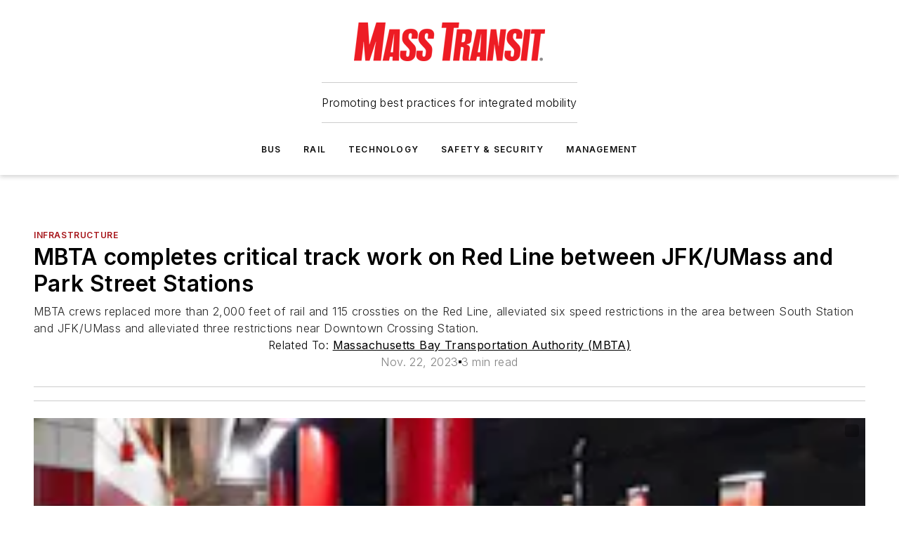

--- FILE ---
content_type: text/html;charset=utf-8
request_url: https://www.masstransitmag.com/rail/infrastructure/press-release/53078951/massachusetts-bay-transportation-authority-mbta-mbta-completes-critical-track-work-on-red-line-between-jfk-umass-and-park-street-stations
body_size: 61843
content:
<!DOCTYPE html><html  lang="en"><head><meta charset="utf-8"><meta name="viewport" content="width=device-width, initial-scale=1, shrink-to-fit=no"><script type="text/javascript" src="/ruxitagentjs_ICA7NVfqrux_10327251022105625.js" data-dtconfig="rid=RID_579895364|rpid=680670792|domain=masstransitmag.com|reportUrl=/rb_bf25051xng|app=ea7c4b59f27d43eb|cuc=ll64881i|owasp=1|mel=100000|expw=1|featureHash=ICA7NVfqrux|dpvc=1|lastModification=1765214479370|tp=500,50,0|rdnt=1|uxrgce=1|srbbv=2|agentUri=/ruxitagentjs_ICA7NVfqrux_10327251022105625.js"></script><script type="importmap">{"imports":{"#entry":"/_nuxt/CxR92tmI.js"}}</script><title> MBTA completes critical track work on Red Line between JFK&#x2F;UMass and Park Street Stations | Mass Transit</title><link href="https://fonts.gstatic.com" rel="preconnect"><link href="https://cdn.cookielaw.org" rel="preconnect"><link href="https://picon.graphql.aspire-ebm.com" rel="preconnect"><style type="text/css">
            :root {
              --spacing-unit: 6px;
--spacing: 48px;
--color-line: #CDCDCD;
--color-primary-main: #a61419;
--color-primary-container: #d8d8d8;
--color-on-primary-container: #820f14;
--color-secondary-main: #404040;
--color-secondary-container: #f5f5f5;
--color-on-secondary-container: #1a1a1a;
--color-black: #0d0d0d;
--color-white: #ffffff;
--color-grey: #b2c3ce;
--color-light-grey: #e0e0e0;
--primary-font-family: Inter;
--site-max-width: 1300px;
            }
          </style><style>@media (max-width:760px){.mobile-hidden{display:none!important}}.admin-layout a{color:#3867a6}.admin-layout .vs__dropdown-toggle{background:#fff;border:1px solid #9da4b0}.ebm-layout{overflow-anchor:none;width:100%}</style><style>@media (max-width:760px){.mobile-hidden[data-v-45fa8452]{display:none!important}}.admin-layout a[data-v-45fa8452]{color:#3867a6}.admin-layout .vs__dropdown-toggle[data-v-45fa8452]{background:#fff;border:1px solid #9da4b0}.ebm-page[data-v-45fa8452]{display:flex;flex-direction:column;font-family:Arial}.ebm-page .hasToolbar[data-v-45fa8452]{max-width:calc(100% - 49px)}.ebm-page__layout[data-v-45fa8452]{z-index:2}.ebm-page__layout[data-v-45fa8452],.ebm-page__page[data-v-45fa8452]{flex:1;pointer-events:none;position:relative}.ebm-page__page[data-v-45fa8452]{display:flex;flex-direction:column;z-index:1}.ebm-page__main[data-v-45fa8452]{flex:1;margin:auto;width:100%}.ebm-page__content[data-v-45fa8452]{padding:0;pointer-events:all}@media (min-width:600px){.ebm-page__content[data-v-45fa8452]{padding:"0 10px"}}.ebm-page__reskin-background[data-v-45fa8452]{background-position:top;background-repeat:no-repeat;background-size:cover;height:100%;left:0;overflow:hidden;position:fixed;top:0;width:100%;z-index:0}.ebm-page__reskin-ad[data-v-45fa8452]{padding:1.5rem 0;position:relative;text-align:center;z-index:1}.ebm-page__siteskin-ad[data-v-45fa8452]{margin-top:24px;pointer-events:all;position:fixed;transition:all 125ms;z-index:100}.ebm-page__siteskin-ad__left[data-v-45fa8452]{right:50%}@media (max-width:1636px){.ebm-page__siteskin-ad__left[data-v-45fa8452]{display:none}}.ebm-page__siteskin-ad__right[data-v-45fa8452]{left:50%}@media (max-width:1636px){.ebm-page__siteskin-ad__right[data-v-45fa8452]{display:none}}.ebm-page .ebm-page__primary[data-v-45fa8452]{margin-top:0}.ebm-page .page-content-wrapper[data-v-45fa8452]{margin:auto;width:100%}.ebm-page .load-more[data-v-45fa8452]{padding:10px 0;pointer-events:all;text-align:center;width:100%}.ebm-page .load-more[data-v-45fa8452]>*{margin:auto;padding:0 5px}.ebm-page .load-more .label[data-v-45fa8452]{display:flex;flex-direction:row}.ebm-page .load-more .label[data-v-45fa8452]>*{margin:0 5px}.ebm-page .footer[data-v-45fa8452]{position:relative}.ebm-page .ebm-page__primary[data-v-45fa8452]{margin-top:calc(var(--spacing)/2)}.ebm-page .ebm-page__content[data-v-45fa8452]{display:flex;flex-direction:column;gap:var(--spacing);margin:0!important}.ebm-page .ebm-page__content[data-v-45fa8452]>*{position:relative}.ebm-page .ebm-page__content[data-v-45fa8452]>:after{background-color:var(--color-line);bottom:auto;bottom:calc(var(--spacing)*-.5*1);content:"";height:1px;left:0;position:absolute;right:0}.ebm-page .ebm-page__content[data-v-45fa8452]>:last-child:after{display:none}.ebm-page .page-content-wrapper[data-v-45fa8452]{display:flex;flex-direction:column;gap:var(--spacing);max-width:var(--site-max-width);padding:0 calc(var(--spacing)/2)}@media (min-width:800px){.ebm-page .page-content-wrapper[data-v-45fa8452]{padding:0 var(--spacing)}}.ebm-page .page-content-wrapper[data-v-45fa8452]>*{position:relative}.ebm-page .page-content-wrapper[data-v-45fa8452]>:after{background-color:var(--color-line);bottom:auto;bottom:calc(var(--spacing)*-.5*1);content:"";height:1px;left:0;position:absolute;right:0}.ebm-page .page-content-wrapper[data-v-45fa8452]>:last-child:after{display:none}.ebm-page .load-more[data-v-45fa8452]{padding:0}.ebm-page .secondary-pages .page-content-wrapper[data-v-45fa8452],.ebm-page.full-width .page-content-wrapper[data-v-45fa8452]{max-width:100%!important;padding:0!important}.ebm-page .secondary-pages .ebm-page__primary[data-v-45fa8452],.ebm-page.full-width .ebm-page__primary[data-v-45fa8452]{margin-top:0!important}@media print{.ebm-page__page[data-v-45fa8452]{display:block}}</style><style>@media (max-width:760px){.mobile-hidden[data-v-06639cce]{display:none!important}}.admin-layout a[data-v-06639cce]{color:#3867a6}.admin-layout .vs__dropdown-toggle[data-v-06639cce]{background:#fff;border:1px solid #9da4b0}#header-leaderboard-ad[data-v-06639cce]{align-items:center;display:flex;justify-content:center;padding:1rem}</style><style>html{scroll-padding-top:calc(var(--header-height) + 16px)}</style><style>@media (max-width:760px){.mobile-hidden[data-v-b96d99b2]{display:none!important}}.admin-layout a[data-v-b96d99b2]{color:#3867a6}.admin-layout .vs__dropdown-toggle[data-v-b96d99b2]{background:#fff;border:1px solid #9da4b0}header[data-v-b96d99b2]{bottom:0;margin:auto;position:sticky;top:0;transition:top .5s cubic-bezier(.645,.045,.355,1);z-index:50}header .reskin-ad[data-v-b96d99b2]{padding:1.5rem 0;text-align:center}.navbar[data-v-b96d99b2]{background-color:#fff;box-shadow:0 3px 6px #00000029;left:0;opacity:1;padding-bottom:2rem;padding-top:2rem;right:0}.navbar .content[data-v-b96d99b2]{margin:auto;max-width:var(--site-max-width);padding:0 calc(var(--spacing)/2)}@media (min-width:800px){.navbar .content[data-v-b96d99b2]{padding:0 var(--spacing)}}.top-navbar[data-v-b96d99b2]{align-items:center;display:flex;justify-content:space-between}@media (max-width:900px){.logo[data-v-b96d99b2]{flex-grow:1}.logo img[data-v-b96d99b2]{max-width:180px}}@media (max-width:450px){.logo img[data-v-b96d99b2]{max-width:140px}}@media (max-width:370px){.logo img[data-v-b96d99b2]{max-width:120px}}@media (max-width:350px){.logo img[data-v-b96d99b2]{max-width:100px}}.bottom-navbar[data-v-b96d99b2]{max-height:100px;overflow:visible;transition:all .15s cubic-bezier(.86,0,.07,1)}.bottom-navbar.hidden[data-v-b96d99b2]{max-height:0;overflow:hidden;transform:scale(0)}.actions[data-v-b96d99b2]{align-items:center;-moz-column-gap:.5rem;column-gap:.5rem;display:flex;flex-basis:0;flex-grow:1}@media (max-width:900px){.actions[data-v-b96d99b2]{flex-basis:auto;flex-grow:0}}.actions.left[data-v-b96d99b2]{justify-content:left}.actions.right[data-v-b96d99b2]{-moz-column-gap:0;column-gap:0;justify-content:right}.actions .login-container[data-v-b96d99b2]{display:flex;gap:16px}@media (max-width:900px){.actions .login-container[data-v-b96d99b2]{gap:8px}}@media (max-width:450px){.actions .login-container[data-v-b96d99b2]{gap:4px}}@media (max-width:900px){.search-icon[data-v-b96d99b2]{display:none}}.cta[data-v-b96d99b2]{border-bottom:1px solid var(--color-line);border-top:1px solid var(--color-line);margin:1.5rem auto auto;width:-moz-fit-content;width:fit-content}@media (max-width:900px){.cta[data-v-b96d99b2]{display:none}}.sub-menu[data-v-b96d99b2]{align-items:center;display:flex;justify-content:center;list-style:none;margin-top:1.5rem;padding:0;white-space:nowrap}@media (max-width:1000px){.sub-menu[data-v-b96d99b2]{display:none}}.sub-menu-item[data-v-b96d99b2]{margin-left:1rem;margin-right:1rem}.menu-item[data-v-b96d99b2],.sub-menu-link[data-v-b96d99b2]{color:var(--color-black);font-size:.75rem;font-weight:600;letter-spacing:.1em;text-transform:uppercase}.popover-menu[data-v-b96d99b2]{align-items:flex-start;background-color:#fff;box-shadow:0 3px 6px #00000029;display:flex;flex-direction:column;justify-content:left;padding:1.5rem;text-align:left;width:200px}.popover-menu .menu-item[data-v-b96d99b2]{align-items:center;display:flex;margin-bottom:1rem}.popover-menu .menu-item .icon[data-v-b96d99b2]{margin-right:1rem}</style><style>@media (max-width:760px){.mobile-hidden{display:none!important}}.admin-layout a{color:#3867a6}.admin-layout .vs__dropdown-toggle{background:#fff;border:1px solid #9da4b0}.ebm-icon{cursor:pointer}.ebm-icon .tooltip-wrapper{display:block}.ebm-icon.disabled{cursor:not-allowed}.ebm-icon.arrowUp{margin-top:3px}.ebm-icon.arrowDown{margin-top:-5px;transform:rotate(180deg)}.ebm-icon.loading{animation-duration:2s;animation-iteration-count:infinite;animation-name:spin;animation-timing-function:linear}.ebm-icon.label{align-items:center;display:flex;flex-direction:column;font-size:.8em;justify-content:center;padding:0 5px}@keyframes spin{0%{transform:rotate(0)}to{transform:rotate(1turn)}}.ebm-icon .icon,.ebm-icon svg{display:block}</style><style>@media (max-width:760px){.mobile-hidden{display:none!important}}.admin-layout a{color:#3867a6}.admin-layout .vs__dropdown-toggle{background:#fff;border:1px solid #9da4b0}.ebm-mega-menu{background-color:var(--color-black);color:#fff;container-type:inline-size;display:none;height:100%;left:0;opacity:0;overflow:auto;position:fixed;text-align:center;top:0;transition-behavior:allow-discrete;transition-duration:.3s;transition-property:overlay display opacity;width:100%}.ebm-mega-menu.cms-user-logged-in{left:49px;width:calc(100% - 49px)}.ebm-mega-menu.open{display:block;opacity:1}@starting-style{.ebm-mega-menu.open{opacity:0}}@container (max-width: 750px){.ebm-mega-menu .mega-menu-header{display:flex}}.ebm-mega-menu .mega-menu-header .icon{margin-left:30px;margin-top:40px;width:24px}.ebm-mega-menu .mega-menu-header .logo{height:35px;max-width:100%}@container (min-width: 750px){.ebm-mega-menu .mega-menu-header .logo{height:50px;margin-bottom:30px}}@container (max-width: 750px){.ebm-mega-menu .mega-menu-header .logo{margin-top:20px}.ebm-mega-menu .mega-menu-header .logo img{height:auto;margin-left:5px;max-width:140px}}.ebm-mega-menu .mega-menu-container{margin:auto}@container (min-width: 750px){.ebm-mega-menu .mega-menu-container{max-width:850px;width:100%}}.ebm-mega-menu .mega-menu-container .search-field{padding-bottom:50px}@container (max-width: 900px){.ebm-mega-menu .mega-menu-container .search-field{margin-left:calc(var(--spacing)/2);margin-right:calc(var(--spacing)/2)}}.ebm-mega-menu .mega-menu-container .nav-links{display:grid;gap:calc(var(--spacing)/2);grid-template-columns:1fr;position:relative}.ebm-mega-menu .mega-menu-container .nav-links:after{background-color:var(--color-line);bottom:auto;bottom:calc(var(--spacing)*-.5*1);content:"";height:1px;left:0;position:absolute;right:0}.ebm-mega-menu .mega-menu-container .nav-links:last-child:after{display:none}@container (max-width: 900px){.ebm-mega-menu .mega-menu-container .nav-links{margin-left:calc(var(--spacing)/2);margin-right:calc(var(--spacing)/2)}}@container (min-width: 750px){.ebm-mega-menu .mega-menu-container .nav-links{gap:calc(var(--spacing)*2);grid-template-columns:1fr 1fr 1fr;padding-bottom:var(--spacing)}}.ebm-mega-menu .mega-menu-container .nav-links .section{display:flex;flex-direction:column;font-weight:400;list-style:none;text-align:center}@container (max-width: 750px){.ebm-mega-menu .mega-menu-container .nav-links .section{gap:5px;padding-top:30px;position:relative}.ebm-mega-menu .mega-menu-container .nav-links .section:after{background-color:var(--color-line);bottom:auto;bottom:calc(var(--spacing)*-.5*1);content:"";height:1px;left:0;position:absolute;right:0}.ebm-mega-menu .mega-menu-container .nav-links .section:last-child:after{display:none}.ebm-mega-menu .mega-menu-container .nav-links .section:first-child{padding-top:15px}}@container (min-width: 750px){.ebm-mega-menu .mega-menu-container .nav-links .section{border-bottom:none;font-size:1.25rem;gap:16px;position:relative;text-align:left}.ebm-mega-menu .mega-menu-container .nav-links .section:after{background-color:var(--color-line);bottom:0;content:"";height:100%;left:auto;position:absolute;right:calc(var(--spacing)*-.5*2);top:0;width:1px}.ebm-mega-menu .mega-menu-container .nav-links .section:last-child:after{display:none}}.ebm-mega-menu .mega-menu-container .nav-links .section a{color:#fff}.ebm-mega-menu .mega-menu-container .nav-links .section .title{font-size:.75rem;font-weight:400;text-transform:uppercase}.ebm-mega-menu .mega-menu-container .affiliate-links{display:flex;justify-content:center;margin-top:var(--spacing);padding:calc(var(--spacing)*.5);position:relative}.ebm-mega-menu .mega-menu-container .affiliate-links:after{background-color:var(--color-line);bottom:auto;bottom:calc(var(--spacing)*-.5*1);content:"";height:1px;left:0;position:absolute;right:0}.ebm-mega-menu .mega-menu-container .affiliate-links:last-child:after{display:none}.ebm-mega-menu .mega-menu-container .affiliate-links .ebm-affiliated-brands-direction{flex-direction:column;gap:calc(var(--spacing)*.5)}.ebm-mega-menu .mega-menu-container .social-links{align-items:center;display:flex;flex-direction:column;font-size:.75rem;justify-content:center;margin-top:var(--spacing);padding:calc(var(--spacing)*.5);text-transform:uppercase}.ebm-mega-menu .mega-menu-container .social-links .socials{gap:16px;margin:16px 16px 24px}</style><style>@media (max-width:760px){.mobile-hidden{display:none!important}}.admin-layout a{color:#3867a6}.admin-layout .vs__dropdown-toggle{background:#fff;border:1px solid #9da4b0}.ebm-search-field{container-type:inline-size;position:relative}.ebm-search-field .input{padding:10px 0;position:relative;width:100%}.ebm-search-field .input .icon{bottom:0;height:24px;margin:auto;position:absolute;right:.5rem;top:0}.ebm-search-field .input .clear-icon{bottom:0;height:24px;margin:auto;position:absolute;right:2.5rem;top:0}.ebm-search-field .input input{background-color:var(--c4e26338);border:1px solid var(--7798abdd);border-radius:5px;color:var(--0c12ecfc);font-size:1em;padding:1rem 8px 1rem 20px;width:100%}.ebm-search-field .sponsor-container{align-items:center;display:flex;font-size:.5rem;gap:5px;height:24px;margin:auto;position:absolute;right:10%;top:20%}@container (max-width: 750px){.ebm-search-field .sponsor-container{justify-content:flex-end;padding:10px 15px 0 0;position:static}}.ebm-search-field input[type=search]::-webkit-search-cancel-button,.ebm-search-field input[type=search]::-webkit-search-decoration{-webkit-appearance:none;appearance:none}</style><style>@media (max-width:760px){.mobile-hidden[data-v-3823c912]{display:none!important}}.admin-layout a[data-v-3823c912]{color:#3867a6}.admin-layout .vs__dropdown-toggle[data-v-3823c912]{background:#fff;border:1px solid #9da4b0}.ebm-affiliated-brands[data-v-3823c912]{display:flex;flex-direction:row;font-size:.75rem}.ebm-affiliated-brands__label[data-v-3823c912]{display:block;padding:0 calc(var(--spacing)/2)}.ebm-affiliated-brands__links[data-v-3823c912]{display:flex;flex-direction:row;flex-wrap:wrap;justify-content:center}.ebm-affiliated-brands__links>div[data-v-3823c912]{padding:0 calc(var(--spacing)/4)}.ebm-affiliated-brands__links>div a[data-v-3823c912]{color:var(--link-color);font-weight:600}</style><style>@media (max-width:760px){.mobile-hidden[data-v-8e92f456]{display:none!important}}.admin-layout a[data-v-8e92f456]{color:#3867a6}.admin-layout .vs__dropdown-toggle[data-v-8e92f456]{background:#fff;border:1px solid #9da4b0}.ebm-socials[data-v-8e92f456]{display:flex;flex-wrap:wrap}.ebm-socials__icon[data-v-8e92f456]{cursor:pointer;margin-right:7px;text-decoration:none}.ebm-socials .text[data-v-8e92f456]{height:0;overflow:hidden;text-indent:-9999px}</style><style>@media (max-width:760px){.mobile-hidden{display:none!important}}.admin-layout a{color:#3867a6}.admin-layout .vs__dropdown-toggle{background:#fff;border:1px solid #9da4b0}.ebm-ad-target__outer{display:flex;height:auto;justify-content:center;max-width:100%;width:100%}.ebm-ad-target__inner{align-items:center;display:flex}.ebm-ad-target img{max-width:100%}.ebm-ad-target iframe{box-shadow:0 .125rem .25rem #00000013}</style><style>@media (max-width:760px){.mobile-hidden[data-v-4c12f864]{display:none!important}}.admin-layout a[data-v-4c12f864]{color:#3867a6}.admin-layout .vs__dropdown-toggle[data-v-4c12f864]{background:#fff;border:1px solid #9da4b0}#sticky-bottom-ad[data-v-4c12f864]{align-items:center;background:#000000bf;display:flex;justify-content:center;left:0;padding:8px;position:fixed;right:0;z-index:999}#sticky-bottom-ad .close-button[data-v-4c12f864]{background:none;border:0;color:#fff;cursor:pointer;font-weight:900;margin:8px;position:absolute;right:0;top:0}.slide-up-enter[data-v-4c12f864],.slide-up-leave-to[data-v-4c12f864]{opacity:0;transform:translateY(200px)}.slide-up-enter-active[data-v-4c12f864]{transition:all .25s ease-out}.slide-up-leave-active[data-v-4c12f864]{transition:all .25s ease-in}</style><style>@media (max-width:760px){.mobile-hidden[data-v-0622f0e1]{display:none!important}}.admin-layout a[data-v-0622f0e1]{color:#3867a6}.admin-layout .vs__dropdown-toggle[data-v-0622f0e1]{background:#fff;border:1px solid #9da4b0}.grid[data-v-0622f0e1]{container-type:inline-size;margin:auto}.grid .grid-row[data-v-0622f0e1]{position:relative}.grid .grid-row[data-v-0622f0e1]:after{background-color:var(--color-line);bottom:auto;bottom:calc(var(--spacing)*-.5*1);content:"";height:1px;left:0;position:absolute;right:0}.grid .grid-row.hide-bottom-border[data-v-0622f0e1]:after,.grid .grid-row[data-v-0622f0e1]:last-child:after{display:none}@container (width >= 750px){.grid .grid-row.mobile-only[data-v-0622f0e1]{display:none}}@container (width < 750px){.grid .grid-row.exclude-mobile[data-v-0622f0e1]{display:none}}</style><style>@media (max-width:760px){.mobile-hidden[data-v-840eddae]{display:none!important}}.admin-layout a[data-v-840eddae]{color:#3867a6}.admin-layout .vs__dropdown-toggle[data-v-840eddae]{background:#fff;border:1px solid #9da4b0}.web-row[data-v-840eddae]{container-type:inline-size}.web-row .row[data-v-840eddae]{--col-size:calc(50% - var(--spacing)*1/2);display:grid;padding-bottom:0ver;padding-top:0;width:100%}@media (min-width:750px){.web-row .row[data-v-840eddae]{padding-left:0;padding-right:0}}@media (min-width:500px){.web-row .row.restricted[data-v-840eddae]{margin:auto;max-width:66%}}.web-row .row .column-wrapper[data-v-840eddae]{display:flex;order:0;width:100%}.web-row .row.largest_first.layout1_2 .column-wrapper[data-v-840eddae]:nth-child(2),.web-row .row.largest_first.layout1_2_1 .column-wrapper[data-v-840eddae]:nth-child(2),.web-row .row.largest_first.layout1_3 .column-wrapper[data-v-840eddae]:nth-child(2){order:-1}@container (min-width: 750px){.web-row .row.layout1_1[data-v-840eddae]{display:grid;grid-template-columns:minmax(0,1fr) minmax(0,1fr)}.web-row .row.layout1_1 .column-wrapper[data-v-840eddae]{position:relative}.web-row .row.layout1_1 .column-wrapper[data-v-840eddae]:after{background-color:var(--color-line);bottom:0;content:"";height:100%;left:auto;position:absolute;right:calc(var(--spacing)*-.5*1);top:0;width:1px}.web-row .row.layout1_1 .column-wrapper[data-v-840eddae]:last-child:after{display:none}.web-row .row.layout1_2[data-v-840eddae]{display:grid;grid-template-columns:minmax(0,var(--col-size)) minmax(0,var(--col-size))}.web-row .row.layout1_2 .column-wrapper[data-v-840eddae]{position:relative}.web-row .row.layout1_2 .column-wrapper[data-v-840eddae]:after{background-color:var(--color-line);bottom:0;content:"";height:100%;left:auto;position:absolute;right:calc(var(--spacing)*-.5*1);top:0;width:1px}.web-row .row.layout1_2 .column-wrapper[data-v-840eddae]:last-child:after{display:none}.web-row .row.layout1_2 .column-wrapper[data-v-840eddae]:nth-child(2){order:0!important}}@container (min-width: 1050px){.web-row .row.layout1_2[data-v-840eddae]{--col-size:calc(33.33333% - var(--spacing)*2/3);grid-template-columns:var(--col-size) calc(var(--col-size)*2 + var(--spacing))}}@container (min-width: 750px){.web-row .row.layout2_1[data-v-840eddae]{display:grid;grid-template-columns:minmax(0,var(--col-size)) minmax(0,var(--col-size))}.web-row .row.layout2_1 .column-wrapper[data-v-840eddae]{position:relative}.web-row .row.layout2_1 .column-wrapper[data-v-840eddae]:after{background-color:var(--color-line);bottom:0;content:"";height:100%;left:auto;position:absolute;right:calc(var(--spacing)*-.5*1);top:0;width:1px}.web-row .row.layout2_1 .column-wrapper[data-v-840eddae]:last-child:after{display:none}}@container (min-width: 1050px){.web-row .row.layout2_1[data-v-840eddae]{--col-size:calc(33.33333% - var(--spacing)*2/3);grid-template-columns:calc(var(--col-size)*2 + var(--spacing)) var(--col-size)}}@container (min-width: 1100px){.web-row .row.layout1_1_1[data-v-840eddae]{--col-size:calc(33.33333% - var(--spacing)*2/3);display:grid;grid-template-columns:minmax(0,var(--col-size)) minmax(0,var(--col-size)) minmax(0,var(--col-size))}.web-row .row.layout1_1_1 .column-wrapper[data-v-840eddae]{position:relative}.web-row .row.layout1_1_1 .column-wrapper[data-v-840eddae]:after{background-color:var(--color-line);bottom:0;content:"";height:100%;left:auto;position:absolute;right:calc(var(--spacing)*-.5*1);top:0;width:1px}.web-row .row.layout1_1_1 .column-wrapper[data-v-840eddae]:last-child:after{display:none}}</style><style>@media (max-width:760px){.mobile-hidden{display:none!important}}.admin-layout a{color:#3867a6}.admin-layout .vs__dropdown-toggle{background:#fff;border:1px solid #9da4b0}.web-grid-title{align-items:center;container-type:inline-size;font-family:var(--primary-font-family);margin-bottom:calc(var(--spacing)/2);max-width:100%;width:100%}.web-grid-title .title{display:flex;flex:1 0 auto;font-size:1.9rem;font-weight:600;gap:var(--spacing-unit);letter-spacing:-.01em;line-height:40px;max-width:100%;overflow:hidden;text-overflow:ellipsis}.web-grid-title .title .grid-title-image-icon{height:23px;margin-top:8px}.web-grid-title.has-link .title{max-width:calc(100% - 100px)}.web-grid-title .divider{background-color:var(--color-line);height:1px;width:100%}.web-grid-title .view-more{color:var(--color-primary-main);cursor:primary;flex:0 1 auto;font-size:.75rem;font-weight:600;letter-spacing:.05em;line-height:18px;text-transform:uppercase;white-space:nowrap}@container (max-width: 500px){.web-grid-title .view-more{display:none}}.web-grid-title.primary{display:flex;gap:5px}.web-grid-title.primary .topbar,.web-grid-title.secondary .divider,.web-grid-title.secondary .view-more{display:none}.web-grid-title.secondary .topbar{background-color:var(--color-primary-main);height:8px;margin-bottom:calc(var(--spacing)/3);width:80px}</style><style>@media (max-width:760px){.mobile-hidden[data-v-2e2a3563]{display:none!important}}.admin-layout a[data-v-2e2a3563]{color:#3867a6}.admin-layout .vs__dropdown-toggle[data-v-2e2a3563]{background:#fff;border:1px solid #9da4b0}.column[data-v-2e2a3563]{align-items:stretch;display:flex;flex-wrap:wrap;height:100%;position:relative}.column[data-v-2e2a3563],.column .standard-blocks[data-v-2e2a3563],.column .sticky-blocks[data-v-2e2a3563]{width:100%}.column.block-align-center[data-v-2e2a3563]{align-items:center;justify-content:center}.column.block-align-top[data-v-2e2a3563]{align-items:top;flex-direction:column}.column.block-align-sticky[data-v-2e2a3563]{align-items:start;display:block;justify-content:center}.column.block-align-equalize[data-v-2e2a3563]{align-items:stretch}.column .sticky-blocks.has-standard[data-v-2e2a3563]{margin-top:var(--spacing)}.column .block-wrapper[data-v-2e2a3563]{max-width:100%;position:relative}.column .block-wrapper[data-v-2e2a3563]:after{background-color:var(--color-line);bottom:auto;bottom:calc(var(--spacing)*-.5*1);content:"";height:1px;left:0;position:absolute;right:0}.column .block-wrapper.hide-bottom-border[data-v-2e2a3563]:after,.column .block-wrapper[data-v-2e2a3563]:last-child:after,.column .standard-blocks:not(.has-sticky) .block-wrapper[data-v-2e2a3563]:last-child:after,.column .sticky-blocks .block-wrapper[data-v-2e2a3563]:last-child:after{display:none}@media print{.column[data-v-2e2a3563]{height:auto}}</style><style>@media (max-width:760px){.mobile-hidden[data-v-a4efc542]{display:none!important}}.admin-layout a[data-v-a4efc542]{color:#3867a6}.admin-layout .vs__dropdown-toggle[data-v-a4efc542]{background:#fff;border:1px solid #9da4b0}.block[data-v-a4efc542]{display:flex;flex-direction:column;overflow:visible;width:100%}.block .block-title[data-v-a4efc542]{margin-bottom:calc(var(--spacing)/2)}.block .above-cta[data-v-a4efc542]{height:100%}.block .title[data-v-a4efc542]{font-size:1rem;line-height:1rem;text-transform:uppercase}.block .title a[data-v-a4efc542]{color:inherit;text-decoration:none}.block .title a[data-v-a4efc542]:hover{text-decoration:underline}.block .title template[data-v-a4efc542]{display:inline-block}.block .content[data-v-a4efc542]{display:flex;width:100%}.block .cta[data-v-a4efc542]{align-items:center;display:flex;flex-direction:column;font-size:1rem;gap:calc(var(--spacing)/2);justify-content:space-between}@container (width > 500px){.block .cta[data-v-a4efc542]{flex-direction:row}}</style><style>@media (max-width:760px){.mobile-hidden[data-v-3dec0756]{display:none!important}}.admin-layout a[data-v-3dec0756]{color:#3867a6}.admin-layout .vs__dropdown-toggle[data-v-3dec0756]{background:#fff;border:1px solid #9da4b0}.ebm-button-wrapper[data-v-3dec0756]{display:inline-block}.ebm-button-wrapper .ebm-button[data-v-3dec0756]{border:1px solid;border-radius:.1rem;cursor:pointer;display:block;font-weight:600;outline:none;text-transform:uppercase;width:100%}.ebm-button-wrapper .ebm-button .content[data-v-3dec0756]{align-items:center;display:flex;gap:var(--spacing-unit);justify-content:center}.ebm-button-wrapper .ebm-button .content.icon-right[data-v-3dec0756]{flex-direction:row-reverse}.ebm-button-wrapper .ebm-button[data-v-3dec0756]:focus,.ebm-button-wrapper .ebm-button[data-v-3dec0756]:hover{box-shadow:0 0 .1rem #3e5d8580;filter:contrast(125%)}.ebm-button-wrapper .ebm-button[data-v-3dec0756]:active{box-shadow:0 0 .3rem #1c417280}.ebm-button-wrapper .ebm-button[data-v-3dec0756]:active:after{height:200px;width:200px}.ebm-button-wrapper .ebm-button--small[data-v-3dec0756]{font-size:.75rem;padding:.2rem .4rem}.ebm-button-wrapper .ebm-button--medium[data-v-3dec0756]{font-size:.75rem;padding:.3rem .6rem}.ebm-button-wrapper .ebm-button--large[data-v-3dec0756]{font-size:.75rem;line-height:1.25rem;padding:.5rem 1rem}@media (max-width:450px){.ebm-button-wrapper .ebm-button--large[data-v-3dec0756]{padding:.5rem}}.ebm-button-wrapper .ebm-button--fullWidth[data-v-3dec0756]{font-size:1.15rem;margin:0 auto;padding:.5rem 1rem;width:100%}.ebm-button-wrapper.primary .ebm-button[data-v-3dec0756],.ebm-button-wrapper.solid .ebm-button[data-v-3dec0756]{background-color:var(--button-accent-color);border-color:var(--button-accent-color);color:var(--button-text-color)}.ebm-button-wrapper.primary .ebm-button[data-v-3dec0756]:hover,.ebm-button-wrapper.solid .ebm-button[data-v-3dec0756]:hover{text-decoration:underline}.ebm-button-wrapper.hollow .ebm-button[data-v-3dec0756]{background-color:transparent;background-color:#fff;border:1px solid var(--button-accent-color);color:var(--button-accent-color)}.ebm-button-wrapper.hollow .ebm-button[data-v-3dec0756]:hover{text-decoration:underline}.ebm-button-wrapper.borderless .ebm-button[data-v-3dec0756]{background-color:transparent;border-color:transparent;color:var(--button-accent-color)}.ebm-button-wrapper.borderless .ebm-button[data-v-3dec0756]:hover{background-color:var(--button-accent-color);color:#fff;text-decoration:underline}.ebm-button-wrapper .ebm-button[data-v-3dec0756]{transition:all .15s ease-in-out}</style><style>@media (max-width:760px){.mobile-hidden{display:none!important}}.admin-layout a{color:#3867a6}.admin-layout .vs__dropdown-toggle{background:#fff;border:1px solid #9da4b0}.web-footer-new{display:flex;font-size:1rem;font-weight:400;justify-content:center;padding-bottom:calc(var(--spacing)/2);pointer-events:all;width:100%}.web-footer-new a{color:var(--link-color)}.web-footer-new .container{display:flex;justify-content:center;width:100%}.web-footer-new .container .container-wrapper{display:flex;flex-direction:column;gap:var(--spacing);width:100%}@media (min-width:800px){.web-footer-new .container{flex-direction:row}}.web-footer-new .container .row{position:relative;width:100%}.web-footer-new .container .row:after{background-color:var(--color-line);bottom:auto;bottom:calc(var(--spacing)*-.5*1);content:"";height:1px;left:0;position:absolute;right:0}.web-footer-new .container .row:last-child:after{display:none}.web-footer-new .container .row.full-width{justify-items:center}.web-footer-new .container .column-wrapper{display:grid;gap:var(--spacing);grid-template-columns:1fr}.web-footer-new .container .column-wrapper.full-width{max-width:var(--site-max-width)!important;padding:0 calc(var(--spacing)*1.5);width:100%}.web-footer-new .container .column-wrapper .col{align-items:center;display:flex;flex-direction:column;gap:calc(var(--spacing)/4);justify-content:center;margin:0 auto;max-width:80%;position:relative;text-align:center}.web-footer-new .container .column-wrapper .col:after{background-color:var(--color-line);bottom:auto;bottom:calc(var(--spacing)*-.5*1);content:"";height:1px;left:0;position:absolute;right:0}.web-footer-new .container .column-wrapper .col:last-child:after{display:none}.web-footer-new .container .column-wrapper .col.valign-middle{align-self:center}@media (min-width:800px){.web-footer-new .container .column-wrapper{align-items:start;gap:var(--spacing)}.web-footer-new .container .column-wrapper.cols1_1_1{grid-template-columns:1fr 1fr 1fr}.web-footer-new .container .column-wrapper.cols1_1{grid-template-columns:1fr 1fr}.web-footer-new .container .column-wrapper .col{align-items:start;max-width:100%;position:relative;text-align:left}.web-footer-new .container .column-wrapper .col:after{background-color:var(--color-line);bottom:0;content:"";height:100%;left:auto;position:absolute;right:calc(var(--spacing)*-.5*1);top:0;width:1px}.web-footer-new .container .column-wrapper .col:last-child:after{display:none}}.web-footer-new .corporatelogo{align-self:center;filter:brightness(0);height:auto;margin-right:var(--spacing-unit);width:100px}.web-footer-new .menu-copyright{align-items:center;display:flex;flex-direction:column;gap:calc(var(--spacing)/2)}.web-footer-new .menu-copyright.full-width{max-width:var(--site-max-width);padding:0 calc(var(--spacing)*1.5);width:100%}.web-footer-new .menu-copyright .links{display:flex;font-size:.75rem;gap:calc(var(--spacing)/4);list-style:none;margin:0;padding:0}.web-footer-new .menu-copyright .copyright{display:flex;flex-direction:row;flex-wrap:wrap;font-size:.8em;justify-content:center}@media (min-width:800px){.web-footer-new .menu-copyright{flex-direction:row;justify-content:space-between}}.web-footer-new .blocktitle{color:#000;font-size:1.1rem;font-weight:600;width:100%}.web-footer-new .web-affiliated-brands-direction{flex-direction:column}@media (min-width:800px){.web-footer-new .web-affiliated-brands-direction{flex-direction:row}}</style><style>@media (max-width:760px){.mobile-hidden{display:none!important}}.admin-layout a{color:#3867a6}.admin-layout .vs__dropdown-toggle{background:#fff;border:1px solid #9da4b0}.ebm-web-subscribe-wrapper{display:flex;flex-direction:column;height:100%;overflow:auto}.ebm-web-subscribe-content{height:100%;overflow:auto;padding:calc(var(--spacing)*.5) var(--spacing)}@container (max-width: 750px){.ebm-web-subscribe-content{padding-bottom:100%}}.ebm-web-subscribe-content .web-subscribe-header .web-subscribe-title{align-items:center;display:flex;gap:var(--spacing);justify-content:space-between;line-height:normal}.ebm-web-subscribe-content .web-subscribe-header .web-subscribe-title .close-button{align-items:center;cursor:pointer;display:flex;font-size:.75rem;font-weight:600;text-transform:uppercase}.ebm-web-subscribe-content .web-subscribe-header .web-subscribe-subtext{padding-bottom:var(--spacing)}.ebm-web-subscribe-content .web-subscribe-header .newsletter-items{display:grid;gap:10px;grid-template-columns:1fr 1fr}@container (max-width: 750px){.ebm-web-subscribe-content .web-subscribe-header .newsletter-items{grid-template-columns:1fr}}.ebm-web-subscribe-content .web-subscribe-header .newsletter-items .newsletter-item{border:1px solid var(--color-line);display:flex;flex-direction:row;flex-direction:column;gap:1rem;padding:1rem}.ebm-web-subscribe-content .web-subscribe-header .newsletter-items .newsletter-item .newsletter-title{display:flex;font-size:1.25rem;font-weight:600;justify-content:space-between;letter-spacing:-.01em;line-height:25px}.ebm-web-subscribe-content .web-subscribe-header .newsletter-items .newsletter-item .newsletter-description{font-size:1rem;font-weight:400;letter-spacing:.0125em;line-height:24px}.web-subscribe-footer{background-color:#fff;box-shadow:0 4px 16px #00000040;width:100%}.web-subscribe-footer .subscribe-footer-wrapper{padding:var(--spacing)!important}.web-subscribe-footer .subscribe-footer-wrapper .user-info-container{align-items:center;display:flex;justify-content:space-between;padding-bottom:calc(var(--spacing)*.5)}.web-subscribe-footer .subscribe-footer-wrapper .user-info-container .nl-user-info{align-items:center;display:flex;gap:10px}.web-subscribe-footer .subscribe-footer-wrapper .subscribe-login-container .nl-selected{font-size:1.25rem;font-weight:600;margin-bottom:10px}.web-subscribe-footer .subscribe-footer-wrapper .subscribe-login-container .form-fields-setup{display:flex;gap:calc(var(--spacing)*.125);padding-top:calc(var(--spacing)*.5)}@container (max-width: 1050px){.web-subscribe-footer .subscribe-footer-wrapper .subscribe-login-container .form-fields-setup{display:block}}.web-subscribe-footer .subscribe-footer-wrapper .subscribe-login-container .form-fields-setup .web-form-fields{z-index:100}.web-subscribe-footer .subscribe-footer-wrapper .subscribe-login-container .form-fields-setup .web-form-fields .field-label{font-size:.75rem}.web-subscribe-footer .subscribe-footer-wrapper .subscribe-login-container .form-fields-setup .form{display:flex;gap:calc(var(--spacing)*.125)}@container (max-width: 750px){.web-subscribe-footer .subscribe-footer-wrapper .subscribe-login-container .form-fields-setup .form{flex-direction:column;padding-bottom:calc(var(--spacing)*.5)}}.web-subscribe-footer .subscribe-footer-wrapper .subscribe-login-container .form-fields-setup .form .vs__dropdown-menu{max-height:8rem}@container (max-width: 750px){.web-subscribe-footer .subscribe-footer-wrapper .subscribe-login-container .form-fields-setup .form .vs__dropdown-menu{max-height:4rem}}.web-subscribe-footer .subscribe-footer-wrapper .subscribe-login-container .form-fields-setup .subscribe-button{margin-top:calc(var(--spacing)*.5);width:20%}@container (max-width: 1050px){.web-subscribe-footer .subscribe-footer-wrapper .subscribe-login-container .form-fields-setup .subscribe-button{width:100%}}.web-subscribe-footer .subscribe-footer-wrapper .subscribe-login-container .form-fields-setup .subscribe-button .ebm-button{height:3rem}.web-subscribe-footer .subscribe-footer-wrapper .subscribe-login-container .compliance-field{font-size:.75rem;line-height:18px;z-index:-1}.web-subscribe-footer .subscribe-footer-wrapper a{color:#000;text-decoration:underline}.web-subscribe-footer .subscribe-footer-wrapper .subscribe-consent{font-size:.75rem;letter-spacing:.025em;line-height:18px;padding:5px 0}.web-subscribe-footer .subscribe-footer-wrapper .account-check{padding-top:calc(var(--spacing)*.25)}</style><style>@media (max-width:760px){.mobile-hidden{display:none!important}}.admin-layout a{color:#3867a6}.admin-layout .vs__dropdown-toggle{background:#fff;border:1px solid #9da4b0}.ebm-web-pane{container-type:inline-size;height:100%;pointer-events:all;position:fixed;right:0;top:0;width:100%;z-index:100}.ebm-web-pane.hidden{pointer-events:none}.ebm-web-pane.hidden .web-pane-mask{opacity:0}.ebm-web-pane.hidden .contents{max-width:0}.ebm-web-pane .web-pane-mask{background-color:#000;display:table;height:100%;opacity:.8;padding:16px;transition:all .3s ease;width:100%}.ebm-web-pane .contents{background-color:#fff;bottom:0;max-width:1072px;position:absolute;right:0;top:0;transition:all .3s ease;width:100%}.ebm-web-pane .contents.cms-user-logged-in{width:calc(100% - 49px)}.ebm-web-pane .contents .close-icon{cursor:pointer;display:flex;justify-content:flex-end;margin:10px}</style><style>@media (max-width:760px){.mobile-hidden{display:none!important}}.admin-layout a{color:#3867a6}.admin-layout .vs__dropdown-toggle{background:#fff;border:1px solid #9da4b0}.gam-slot-builder{min-width:300px;width:100%}.gam-slot-builder iframe{max-width:100%;overflow:hidden}</style><style>@media (max-width:760px){.mobile-hidden{display:none!important}}.admin-layout a{color:#3867a6}.admin-layout .vs__dropdown-toggle{background:#fff;border:1px solid #9da4b0}.web-content-title-new{display:flex;flex-direction:column;gap:calc(var(--spacing));width:100%}.web-content-title-new>*{position:relative}.web-content-title-new>:after{background-color:var(--color-line);bottom:auto;bottom:calc(var(--spacing)*-.5*1);content:"";height:1px;left:0;position:absolute;right:0}.web-content-title-new>:last-child:after{display:none}.web-content-title-new .above-line{container-type:inline-size;display:flex;flex-direction:column;gap:calc(var(--spacing)/2)}.web-content-title-new .above-line .section-wrapper{display:flex;gap:calc(var(--spacing)/4)}.web-content-title-new .above-line .section-wrapper.center{margin-left:auto;margin-right:auto}.web-content-title-new .above-line .sponsored-label{color:var(--color-primary-main);font-size:.75rem;font-weight:600;letter-spacing:.05rem;text-transform:uppercase}.web-content-title-new .above-line .section{font-size:.75rem;font-weight:600;letter-spacing:.05em;text-transform:uppercase}.web-content-title-new .above-line .event-info{display:flex;flex-direction:column;font-size:.9rem;gap:calc(var(--spacing)/2)}.web-content-title-new .above-line .event-info .column{display:flex;flex-direction:column;font-size:.9rem;gap:calc(var(--spacing)/4);width:100%}.web-content-title-new .above-line .event-info .column .content{display:flex;gap:calc(var(--spacing)/4)}.web-content-title-new .above-line .event-info .column label{flex:0 0 80px;font-weight:600}.web-content-title-new .above-line .event-info>*{position:relative}.web-content-title-new .above-line .event-info>:after{background-color:var(--color-line);bottom:0;content:"";height:100%;left:auto;position:absolute;right:calc(var(--spacing)*-.5*1);top:0;width:1px}.web-content-title-new .above-line .event-info>:last-child:after{display:none}@container (min-width: 600px){.web-content-title-new .above-line .event-info{align-items:center;flex-direction:row;gap:calc(var(--spacing))}.web-content-title-new .above-line .event-info>*{position:relative}.web-content-title-new .above-line .event-info>:after{background-color:var(--color-line);bottom:0;content:"";height:100%;left:auto;position:absolute;right:calc(var(--spacing)*-.5*1);top:0;width:1px}.web-content-title-new .above-line .event-info>:last-child:after{display:none}.web-content-title-new .above-line .event-info .event-location{display:block}}.web-content-title-new .above-line .title-text{font-size:2rem;line-height:1.2}@container (width > 500px){.web-content-title-new .above-line .title-text{font-size:2.75rem}}.web-content-title-new .above-line .author-row{align-items:center;display:flex;flex-direction:column;gap:calc(var(--spacing)/3);justify-content:center}.web-content-title-new .above-line .author-row .all-authors{display:flex;gap:calc(var(--spacing)/3)}.web-content-title-new .above-line .author-row .date-read-time{align-items:center;display:flex;gap:calc(var(--spacing)/3)}.web-content-title-new .above-line .author-row .dot{align-items:center;grid-area:dot}.web-content-title-new .above-line .author-row .dot:after{background-color:#000;content:"";display:block;height:4px;width:4px}.web-content-title-new .above-line .author-row .dot.first{display:none}.web-content-title-new .above-line .author-row .date{grid-area:date}.web-content-title-new .above-line .author-row .read-time{grid-area:read-time}.web-content-title-new .above-line .author-row .date,.web-content-title-new .above-line .author-row .duration,.web-content-title-new .above-line .author-row .read-time{color:#000;opacity:.5}@container (width > 500px){.web-content-title-new .above-line .author-row{flex-direction:row}.web-content-title-new .above-line .author-row .dot.first{display:block}}@container (width > 700px){.web-content-title-new .above-line .author-row{justify-content:flex-start}}.web-content-title-new .above-line .teaser-text{color:#222;font-size:16px;padding-top:8px}@container (width > 500px){.web-content-title-new .above-line .teaser-text{font-size:17px}}@container (width > 700px){.web-content-title-new .above-line .teaser-text{font-size:18px}}@container (width > 1000px){.web-content-title-new .above-line .teaser-text{font-size:19px}}.web-content-title-new .above-line .podcast-series{align-items:center;color:var(--color-primary-main);display:flex;font-size:.85rem;font-weight:500;gap:6px;text-transform:uppercase}.web-content-title-new .below-line{align-items:center;display:flex;justify-content:space-between;width:100%}.web-content-title-new .below-line .print-favorite{display:flex;gap:calc(var(--spacing)/3);justify-content:flex-end}.web-content-title-new .image-wrapper{flex:1 0 auto;width:100%}.web-content-title-new .comment-count{align-items:center;cursor:pointer;display:flex;padding-left:8px}.web-content-title-new .comment-count .viafoura{align-items:center;background-color:transparent!important;display:flex;font-size:16px;font-weight:inherit;padding-left:4px}.web-content-title-new .event-location p{margin:0}.web-content-title-new .highlights h2{margin-bottom:24px}.web-content-title-new .highlights .text{font-size:18px}.web-content-title-new .highlights .text li{margin-bottom:16px}.web-content-title-new .highlights .text li:last-child{margin-bottom:0}.web-content-title-new .author-contributor,.web-content-title-new .company-link{color:#000;display:flex;flex-wrap:wrap}.web-content-title-new .author-contributor a,.web-content-title-new .company-link a{color:inherit!important;font-size:1rem;text-decoration:underline}.web-content-title-new .author-contributor .author{display:flex}.web-content-title-new.center{text-align:center}.web-content-title-new.center .breadcrumb{display:flex;justify-content:center}.web-content-title-new.center .author-row{justify-content:center}</style><style>@media (max-width:760px){.mobile-hidden[data-v-e69042fe]{display:none!important}}.admin-layout a[data-v-e69042fe]{color:#3867a6}.admin-layout .vs__dropdown-toggle[data-v-e69042fe]{background:#fff;border:1px solid #9da4b0}.ebm-share-list[data-v-e69042fe]{display:flex;gap:calc(var(--spacing)/3);list-style:none;overflow:hidden;padding:0;transition:.3s;width:100%}.ebm-share-list li[data-v-e69042fe]{margin:0;padding:0}.ebm-share-item[data-v-e69042fe]{border-radius:4px;cursor:pointer;margin:2px}</style><style>@media (max-width:760px){.mobile-hidden{display:none!important}}.admin-layout a{color:#3867a6}.admin-layout .vs__dropdown-toggle{background:#fff;border:1px solid #9da4b0}.ebm-content-teaser-image .view-gallery-btn{margin-top:8px}.ebm-content-teaser-image__link{cursor:pointer}.ebm-content-teaser-image__small{cursor:zoom-in}.ebm-content-teaser-image__large{align-items:center;background-color:#000c;cursor:zoom-out;display:flex;height:100%;left:0;padding:0 50px;position:fixed;top:0;transition:.3s;width:100%;z-index:50001}.ebm-content-teaser-image__large .large-image-wrapper{display:grid;height:90%;max-height:90vh}.ebm-content-teaser-image__large .large-image-wrapper>div{background-color:#fff;margin:auto;max-height:calc(90vh - 45px);max-width:100%;position:relative;text-align:center}.ebm-content-teaser-image__large .large-image-wrapper>div img{border:5px solid #fff;border-bottom:none;margin:auto auto -5px;max-height:calc(90vh - 45px);max-width:100%}.ebm-content-teaser-image__large .large-image-wrapper>div .caption{background-color:#fff;border:5px solid #fff;font-size:.85em;max-width:100%;padding:5px;text-align:center;width:100%}.ebm-content-teaser-image__large .large-image-wrapper>div .credit{position:absolute;right:10px;top:10px}.ebm-content-teaser-image__large .arrow-icon{background-color:transparent;height:36px;width:36px}.ebm-content-teaser-image .thumbnails{align-items:center;display:flex;flex-wrap:wrap;gap:20px;justify-content:center;padding:10px}.ebm-content-teaser-image .thumbnails .thumbnail{border:1px solid transparent;cursor:pointer;max-width:200px;min-width:100px}.ebm-content-teaser-image .thumbnails .thumbnail:hover{border:1px solid #000}</style><style>@media (max-width:760px){.mobile-hidden{display:none!important}}.admin-layout a{color:#3867a6}.admin-layout .vs__dropdown-toggle{background:#fff;border:1px solid #9da4b0}.web-image{max-width:100%;width:100%}.web-image .ebm-image-wrapper{margin:0;max-width:100%;position:relative;width:100%}.web-image .ebm-image-wrapper .ebm-image{display:block;max-width:100%;width:100%}.web-image .ebm-image-wrapper .ebm-image:not(.native) img{width:100%}.web-image .ebm-image-wrapper .ebm-image img{display:block;height:auto;margin:auto;max-width:100%}.web-image .ebm-image.video-type:after{background-image:url([data-uri]);background-size:contain;content:"";filter:brightness(0) invert(1) drop-shadow(2px 2px 2px rgba(0,0,0,.5));height:50px;left:50%;opacity:.6;position:absolute;top:50%;transform:translate(-50%,-50%);width:50px}.web-image .ebm-icon-wrapper{background-color:#0000004d;border-radius:4px;z-index:3}.web-image .ebm-icon{color:inherit;margin:1px 2px}.web-image .ebm-image-caption{font-size:.85rem;line-height:1.5;margin:auto}.web-image .ebm-image-caption p:first-child{margin-top:0}.web-image .ebm-image-caption p:last-child{margin-bottom:0}</style><style>@media (max-width:760px){.mobile-hidden[data-v-ab10a904]{display:none!important}}.admin-layout a[data-v-ab10a904]{color:#3867a6}.admin-layout .vs__dropdown-toggle[data-v-ab10a904]{background:#fff;border:1px solid #9da4b0}.image-credit[data-v-ab10a904]{align-items:flex-start;color:#fff;cursor:pointer;display:flex;font-size:11px;justify-content:flex-end;line-height:1.1;max-width:90%;position:absolute;right:9px;text-align:right;top:9px;transition:.5s;width:100%}.image-credit .text-wrapper[data-v-ab10a904]{display:block;opacity:0;transition:.5s}.image-credit .text[data-v-ab10a904]{color:#fff;margin:4px}.image-credit .text a[data-v-ab10a904]{color:#ddd;text-decoration:underline;text-decoration-style:dotted}.image-credit.click .text-wrapper[data-v-ab10a904],.image-credit:hover .text-wrapper[data-v-ab10a904]{background-color:#0000004d;border-radius:4px 0 4px 4px;opacity:1;z-index:3}.icon-wrapper[data-v-ab10a904]{background-color:#0000004d;border-radius:4px;z-index:3}.icon-wrapper[data-v-ab10a904]:hover{border-radius:0 4px 4px 0}.icon[data-v-ab10a904]{color:inherit;margin:1px 2px}</style><style>@media (max-width:760px){.mobile-hidden{display:none!important}}.admin-layout a{color:#3867a6}.admin-layout .vs__dropdown-toggle{background:#fff;border:1px solid #9da4b0}.body-block{flex:"1";max-width:100%;width:100%}.body-block .body-content{display:flex;flex-direction:column;gap:calc(var(--spacing)/2);width:100%}.body-block .gate{background:var(--color-secondary-container);border:1px solid var(--color-line);padding:calc(var(--spacing)/2)}.body-block .below-body{border-top:1px solid var(--color-line)}.body-block .below-body .contributors{display:flex;gap:4px;padding-top:calc(var(--spacing)/4)}.body-block .below-body .contributors .contributor{display:flex}.body-block .below-body .ai-attribution{font-size:14px;padding-top:calc(var(--spacing)/4)}.body-block .podcast-player{background-color:var(--color-secondary-container);border:1px solid var(--color-line);border-radius:4px;margin-left:auto!important;margin-right:auto!important;text-align:center;width:100%}.body-block .podcast-player iframe{border:0;width:100%}.body-block .podcast-player .buttons{display:flex;justify-content:center}</style><style>@media (max-width:760px){.mobile-hidden{display:none!important}}.admin-layout a{color:#3867a6}.admin-layout .vs__dropdown-toggle{background:#fff;border:1px solid #9da4b0}.web-body-blocks{--margin:calc(var(--spacing)/2);display:flex;flex-direction:column;gap:15px;max-width:100%;width:100%}.web-body-blocks a{text-decoration:underline}.web-body-blocks .block{container-type:inline-size;font-family:var(--secondary-font);max-width:100%;width:100%}.web-body-blocks .block a{color:var(--link-color)}.web-body-blocks .block .block-title{margin-bottom:calc(var(--spacing)/2)}.web-body-blocks .text{color:inherit;letter-spacing:inherit;margin:auto;max-width:100%}.web-body-blocks img{max-width:100%}.web-body-blocks .iframe{border:0;margin-left:auto!important;margin-right:auto!important;width:100%}.web-body-blocks .facebook .embed,.web-body-blocks .instagram .embed,.web-body-blocks .twitter .embed{max-width:500px}.web-body-blocks .bc-reco-wrapper{padding:calc(var(--spacing)/2)}.web-body-blocks .bc-reco-wrapper .bc-heading{border-bottom:1px solid var(--color-grey);margin-top:0;padding-bottom:calc(var(--spacing)/2);padding-top:0}.web-body-blocks .embed{margin:auto;width:100%}@container (width > 550px){.web-body-blocks .embed.above,.web-body-blocks .embed.below,.web-body-blocks .embed.center,.web-body-blocks .embed.left,.web-body-blocks .embed.right{max-width:calc(50% - var(--margin))}.web-body-blocks .embed.above.small,.web-body-blocks .embed.below.small,.web-body-blocks .embed.center.small,.web-body-blocks .embed.left.small,.web-body-blocks .embed.right.small{max-width:calc(33% - var(--margin))}.web-body-blocks .embed.above.large,.web-body-blocks .embed.below.large,.web-body-blocks .embed.center.large,.web-body-blocks .embed.left.large,.web-body-blocks .embed.right.large{max-width:calc(66% - var(--margin))}.web-body-blocks .embed.above{margin-bottom:var(--margin)}.web-body-blocks .embed.below{margin-top:var(--margin)}.web-body-blocks .embed.left{float:left;margin-right:var(--margin)}.web-body-blocks .embed.right{float:right;margin-left:var(--margin)}}.web-body-blocks .embed.center{clear:both}.web-body-blocks .embed.native{max-width:auto;width:auto}.web-body-blocks .embed.fullWidth{max-width:100%;width:100%}.web-body-blocks .video{margin-top:15px}</style><style>@media (max-width:760px){.mobile-hidden{display:none!important}}.admin-layout a{color:#3867a6}.admin-layout .vs__dropdown-toggle{background:#fff;border:1px solid #9da4b0}.web-html{letter-spacing:inherit;margin:auto;max-width:100%}.web-html .html p:first-child{margin-top:0}.web-html h1,.web-html h2,.web-html h3,.web-html h4,.web-html h5,.web-html h6{margin:revert}.web-html .embedded-image{max-width:40%;width:100%}.web-html .embedded-image img{width:100%}.web-html .left{margin:0 auto 0 0}.web-html .left-wrap{clear:both;float:left;margin:0 1rem 1rem 0}.web-html .right{margin:0 0 0 auto}.web-html .right-wrap{clear:both;float:right;margin:0 0 1rem 1rem}.web-html pre{background-color:#f5f5f5d9;font-family:Courier New,Courier,monospace;padding:4px 8px}.web-html .preview-overlay{background:linear-gradient(180deg,#fff0,#fff);height:125px;margin-bottom:-25px;margin-top:-125px;position:relative;width:100%}.web-html blockquote{background-color:#f8f9fa;border-left:8px solid #dee2e6;line-height:1.5;overflow:hidden;padding:1.5rem}.web-html .pullquote{color:#7c7b7b;float:right;font-size:1.3em;margin:6px 0 6px 12px;max-width:50%;padding:12px 0 12px 12px;position:relative;width:50%}.web-html p:last-of-type{margin-bottom:0}.web-html a{cursor:pointer}</style><style>@media (max-width:760px){.mobile-hidden{display:none!important}}.admin-layout a{color:#3867a6}.admin-layout .vs__dropdown-toggle{background:#fff;border:1px solid #9da4b0}.ebm-ad__embed{clear:both}.ebm-ad__embed>div{border-bottom:1px solid #e0e0e0!important;border-top:1px solid #e0e0e0!important;display:block!important;height:inherit!important;padding:5px 0;text-align:center;width:inherit!important;z-index:1}.ebm-ad__embed>div:before{color:#aaa;content:"ADVERTISEMENT";display:block;font:400 10px/10px Arial,Helvetica,sans-serif}.ebm-ad__embed img{max-width:100%}.ebm-ad__embed iframe{box-shadow:0 .125rem .25rem #00000013;margin:3px 0 10px}</style><style>@media (max-width:760px){.mobile-hidden{display:none!important}}.admin-layout a{color:#3867a6}.admin-layout .vs__dropdown-toggle{background:#fff;border:1px solid #9da4b0}.ebm-web-subscribe{width:100%}.ebm-web-subscribe .web-subscribe-content{align-items:center;display:flex;justify-content:space-between}@container (max-width: 750px){.ebm-web-subscribe .web-subscribe-content{flex-direction:column;text-align:center}}.ebm-web-subscribe .web-subscribe-content .web-subscribe-header{font-size:2rem;font-weight:600;line-height:40px;padding:calc(var(--spacing)*.25);width:80%}@container (max-width: 750px){.ebm-web-subscribe .web-subscribe-content .web-subscribe-header{font-size:1.5rem;padding-top:0}}.ebm-web-subscribe .web-subscribe-content .web-subscribe-header .web-subscribe-subtext{display:flex;font-size:1rem;font-weight:400;padding-top:calc(var(--spacing)*.25)}</style><style>@media (max-width:760px){.mobile-hidden{display:none!important}}.admin-layout a{color:#3867a6}.admin-layout .vs__dropdown-toggle{background:#fff;border:1px solid #9da4b0}.blueconic-recommendations{width:100%}</style><style>@media (max-width:760px){.mobile-hidden{display:none!important}}.admin-layout a{color:#3867a6}.admin-layout .vs__dropdown-toggle{background:#fff;border:1px solid #9da4b0}.blueconic-recommendations{container-type:inline-size}.blueconic-recommendations .featured{border:1px solid var(--color-line);width:100%}.blueconic-recommendations .featured .left,.blueconic-recommendations .featured .right{flex:1 0 50%;padding:calc(var(--spacing)/2)}.blueconic-recommendations .featured .left *,.blueconic-recommendations .featured .right *{color:var(--color-black)}.blueconic-recommendations .featured .left .link:hover,.blueconic-recommendations .featured .right .link:hover{text-decoration:none}.blueconic-recommendations .featured .left{align-items:center;background-color:var(--color-primary-container);display:flex}.blueconic-recommendations .featured .left h2{font-size:1.25rem;font-weight:600}.blueconic-recommendations .featured .right{background-color:var(--color-secondary-container);display:flex;flex-direction:column;gap:calc(var(--spacing)/4)}.blueconic-recommendations .featured .right h2{font-size:1rem}.blueconic-recommendations .featured .right .link{display:flex;font-weight:400;gap:8px}@container (width > 600px){.blueconic-recommendations .featured .left h2{font-size:2rem;line-height:40px}}@container (width > 1000px){.blueconic-recommendations .featured{display:flex}}</style><style>@media (max-width:760px){.mobile-hidden{display:none!important}}.admin-layout a{color:#3867a6}.admin-layout .vs__dropdown-toggle{background:#fff;border:1px solid #9da4b0}.content-list{container-type:inline-size;width:100%}.content-list,.content-list .item-row{align-items:start;display:grid;gap:var(--spacing);grid-template-columns:minmax(0,1fr)}.content-list .item-row{position:relative}.content-list .item-row:after{background-color:var(--color-line);bottom:auto;bottom:calc(var(--spacing)*-.5*1);content:"";height:1px;left:0;position:absolute;right:0}.content-list .item-row:last-child:after{display:none}.content-list .item-row .item{height:100%;position:relative}.content-list .item-row .item:after{background-color:var(--color-line);bottom:auto;bottom:calc(var(--spacing)*-.5*1);content:"";height:1px;left:0;position:absolute;right:0}.content-list .item-row .item:last-child:after{display:none}@container (min-width: 600px){.content-list.multi-col.columns-2 .item-row{grid-template-columns:minmax(0,1fr) minmax(0,1fr)}.content-list.multi-col.columns-2 .item-row .item{position:relative}.content-list.multi-col.columns-2 .item-row .item:after{background-color:var(--color-line);bottom:0;content:"";height:100%;left:auto;position:absolute;right:calc(var(--spacing)*-.5*1);top:0;width:1px}.content-list.multi-col.columns-2 .item-row .item:last-child:after{display:none}}@container (min-width: 750px){.content-list.multi-col.columns-3 .item-row{grid-template-columns:minmax(0,1fr) minmax(0,1fr) minmax(0,1fr)}.content-list.multi-col.columns-3 .item-row .item{position:relative}.content-list.multi-col.columns-3 .item-row .item:after{background-color:var(--color-line);bottom:0;content:"";height:100%;left:auto;position:absolute;right:calc(var(--spacing)*-.5*1);top:0;width:1px}.content-list.multi-col.columns-3 .item-row .item:last-child:after{display:none}}@container (min-width: 900px){.content-list.multi-col.columns-4 .item-row{grid-template-columns:minmax(0,1fr) minmax(0,1fr) minmax(0,1fr) minmax(0,1fr)}.content-list.multi-col.columns-4 .item-row .item{position:relative}.content-list.multi-col.columns-4 .item-row .item:after{background-color:var(--color-line);bottom:0;content:"";height:100%;left:auto;position:absolute;right:calc(var(--spacing)*-.5*1);top:0;width:1px}.content-list.multi-col.columns-4 .item-row .item:last-child:after{display:none}}</style><style>@media (max-width:760px){.mobile-hidden{display:none!important}}.admin-layout a{color:#3867a6}.admin-layout .vs__dropdown-toggle{background:#fff;border:1px solid #9da4b0}.content-item-new{container-type:inline-size;overflow-x:hidden;position:relative;width:100%}.content-item-new .mask{background-color:#00000080;height:100%;left:0;opacity:0;pointer-events:none;position:absolute;top:0;transition:.3s;width:100%;z-index:1}.content-item-new .mask .controls{display:flex;gap:2px;justify-content:flex-end;padding:3px;position:absolute;width:100%}.content-item-new .mask:last-child:after{display:none}.content-item-new.center{text-align:center}.content-item-new.center .section-and-label{justify-content:center}.content-item-new:hover .mask{opacity:1;pointer-events:auto}.content-item-new .image-wrapper{flex:1 0 auto;margin-bottom:calc(var(--spacing)/3);max-width:100%;position:relative}.content-item-new .section-and-label{color:var(--color-primary-main);display:flex;gap:var(--spacing-unit)}.content-item-new .section-and-label .labels,.content-item-new .section-and-label .section-name{color:inherit;display:block;font-family:var(--primary-font-family);font-size:.75rem;font-weight:600;letter-spacing:.05em;line-height:18px;text-decoration:none;text-transform:uppercase}.content-item-new .section-and-label .labels{color:var(--color-grey)}.content-item-new .section-and-label .lock{cursor:unset}.content-item-new.image-left .image-wrapper{margin-right:calc(var(--spacing)/3)}.content-item-new.image-right .image-wrapper{margin-left:calc(var(--spacing)/3)}.content-item-new .text-box{display:flex;flex:1 1 100%;flex-direction:column;gap:calc(var(--spacing)/6)}.content-item-new .text-box .teaser-text{font-family:var(--primary-font-family);font-size:1rem;line-height:24px}@container (min-width: 750px){.content-item-new .text-box{gap:calc(var(--spacing)/3)}}.content-item-new .date-wrapper{display:flex;width:100%}.content-item-new .date{display:flex;flex:1;font-size:.75rem;font-weight:400;gap:10px;letter-spacing:.05em;line-height:150%;opacity:.5}.content-item-new .date.company-link{font-weight:600;opacity:1}.content-item-new .date.right{justify-content:flex-end}.content-item-new .date.upcoming{color:#fff;font-size:.75rem;opacity:1;padding:4px 8px;text-transform:uppercase;white-space:nowrap}.content-item-new .podcast-series{align-items:center;color:var(--color-primary-main);display:flex;font-size:.75rem;font-weight:500;gap:6px;text-transform:uppercase}.content-item-new .byline-group p{margin:0}.content-item-new .title-wrapper{color:inherit!important;text-decoration:none}.content-item-new .title-wrapper:hover{text-decoration:underline}.content-item-new .title-wrapper .title-icon-wrapper{display:flex;gap:8px}.content-item-new .title-wrapper .title-text-wrapper{container-type:inline-size;display:-webkit-box;flex:1;margin:auto;overflow:hidden;text-overflow:ellipsis;-webkit-box-orient:vertical;line-height:normal}.content-item-new .title-wrapper .title-text-wrapper.clamp-headline{-webkit-line-clamp:3}.content-item-new .title-wrapper .title-text-wrapper .lock{float:left;margin:-1px 3px -5px 0}.content-item-new.scale-small .title-wrapper .title-icon-wrapper .icon{height:18px;margin:2px 0}.content-item-new.scale-small .title-wrapper .title-text-wrapper .title-text{font-size:1.25rem}.content-item-new.scale-small.image-left .image-wrapper,.content-item-new.scale-small.image-right .image-wrapper{width:175px}.content-item-new.scale-large .title-wrapper .title-icon-wrapper .icon{height:35px;margin:8px 0}.content-item-new.scale-large .title-wrapper .title-text-wrapper .title-text{font-size:2.75rem}@container (max-width: 500px){.content-item-new.scale-large .title-wrapper .title-text-wrapper .title-text{font-size:2rem}}.content-item-new.scale-large.image-left .image-wrapper,.content-item-new.scale-large.image-right .image-wrapper{width:45%}@container (max-width: 500px){.content-item-new.scale-large.image-left,.content-item-new.scale-large.image-right{display:block!important}.content-item-new.scale-large.image-left .image-wrapper,.content-item-new.scale-large.image-right .image-wrapper{width:100%}}</style><style>@media (max-width:760px){.mobile-hidden{display:none!important}}.admin-layout a{color:#3867a6}.admin-layout .vs__dropdown-toggle{background:#fff;border:1px solid #9da4b0}.omeda-injection-block{width:100%}.omeda-injection-block .contents>*{container-type:inline-size;display:flex;flex-direction:column;gap:var(--spacing);gap:calc(var(--spacing)/3);position:relative;text-align:center;width:100%}.omeda-injection-block .contents>:after{background-color:var(--color-line);bottom:auto;bottom:calc(var(--spacing)*-.5*1);content:"";height:1px;left:0;position:absolute;right:0}.omeda-injection-block .contents>:last-child:after{display:none}.omeda-injection-block .contents>* .subheading{color:var(--color-primary-main);font-size:.9rem;text-align:center}.omeda-injection-block .contents>* .heading{font-size:1.5rem;text-align:center}.omeda-injection-block .contents>* img{display:block;height:auto;max-width:100%!important}.omeda-injection-block .contents>* .logo{margin:auto;max-width:60%!important}.omeda-injection-block .contents>* .divider{border-bottom:1px solid var(--color-line)}.omeda-injection-block .contents>* p{margin:0;padding:0}.omeda-injection-block .contents>* .button{align-items:center;background-color:var(--color-primary-main);color:#fff;display:flex;font-size:.75rem;font-weight:500;gap:var(--spacing-unit);justify-content:center;line-height:1.25rem;margin:auto;padding:calc(var(--spacing)/6) calc(var(--spacing)/3)!important;text-align:center;text-decoration:none;width:100%}.omeda-injection-block .contents>* .button:after{content:"";display:inline-block;height:18px;margin-bottom:3px;width:18px;--svg:url("data:image/svg+xml;charset=utf-8,%3Csvg xmlns='http://www.w3.org/2000/svg' viewBox='0 0 24 24'%3E%3Cpath d='M4 11v2h12l-5.5 5.5 1.42 1.42L19.84 12l-7.92-7.92L10.5 5.5 16 11z'/%3E%3C/svg%3E");background-color:currentColor;-webkit-mask-image:var(--svg);mask-image:var(--svg);-webkit-mask-repeat:no-repeat;mask-repeat:no-repeat;-webkit-mask-size:100% 100%;mask-size:100% 100%}@container (width > 350px){.omeda-injection-block .contents .button{max-width:350px}}</style><link rel="stylesheet" href="/_nuxt/entry.UoPTCAvg.css" crossorigin><link rel="stylesheet" href="/_nuxt/GamAdBlock.DkGqtxNn.css" crossorigin><link rel="stylesheet" href="/_nuxt/ContentTitleBlock.6SQSxxHq.css" crossorigin><link rel="stylesheet" href="/_nuxt/WebImage.CpjUaCi4.css" crossorigin><link rel="stylesheet" href="/_nuxt/WebPodcastSeriesSubscribeButtons.CG7XPMDl.css" crossorigin><link rel="stylesheet" href="/_nuxt/WebBodyBlocks.C06ghMXm.css" crossorigin><link rel="stylesheet" href="/_nuxt/WebMarketing.BvMSoKdz.css" crossorigin><link rel="stylesheet" href="/_nuxt/WebContentItemNew.DxtyT0Bm.css" crossorigin><link rel="stylesheet" href="/_nuxt/WebBlueConicRecommendations.DaGbiDEG.css" crossorigin><style>:where(.i-fa7-brands\:x-twitter){display:inline-block;width:1em;height:1em;background-color:currentColor;-webkit-mask-image:var(--svg);mask-image:var(--svg);-webkit-mask-repeat:no-repeat;mask-repeat:no-repeat;-webkit-mask-size:100% 100%;mask-size:100% 100%;--svg:url("data:image/svg+xml,%3Csvg xmlns='http://www.w3.org/2000/svg' viewBox='0 0 640 640' width='640' height='640'%3E%3Cpath fill='black' d='M453.2 112h70.6L369.6 288.2L551 528H409L297.7 382.6L170.5 528H99.8l164.9-188.5L90.8 112h145.6l100.5 132.9zm-24.8 373.8h39.1L215.1 152h-42z'/%3E%3C/svg%3E")}:where(.i-mdi\:arrow-right){display:inline-block;width:1em;height:1em;background-color:currentColor;-webkit-mask-image:var(--svg);mask-image:var(--svg);-webkit-mask-repeat:no-repeat;mask-repeat:no-repeat;-webkit-mask-size:100% 100%;mask-size:100% 100%;--svg:url("data:image/svg+xml,%3Csvg xmlns='http://www.w3.org/2000/svg' viewBox='0 0 24 24' width='24' height='24'%3E%3Cpath fill='black' d='M4 11v2h12l-5.5 5.5l1.42 1.42L19.84 12l-7.92-7.92L10.5 5.5L16 11z'/%3E%3C/svg%3E")}:where(.i-mdi\:close){display:inline-block;width:1em;height:1em;background-color:currentColor;-webkit-mask-image:var(--svg);mask-image:var(--svg);-webkit-mask-repeat:no-repeat;mask-repeat:no-repeat;-webkit-mask-size:100% 100%;mask-size:100% 100%;--svg:url("data:image/svg+xml,%3Csvg xmlns='http://www.w3.org/2000/svg' viewBox='0 0 24 24' width='24' height='24'%3E%3Cpath fill='black' d='M19 6.41L17.59 5L12 10.59L6.41 5L5 6.41L10.59 12L5 17.59L6.41 19L12 13.41L17.59 19L19 17.59L13.41 12z'/%3E%3C/svg%3E")}:where(.i-mdi\:email-outline){display:inline-block;width:1em;height:1em;background-color:currentColor;-webkit-mask-image:var(--svg);mask-image:var(--svg);-webkit-mask-repeat:no-repeat;mask-repeat:no-repeat;-webkit-mask-size:100% 100%;mask-size:100% 100%;--svg:url("data:image/svg+xml,%3Csvg xmlns='http://www.w3.org/2000/svg' viewBox='0 0 24 24' width='24' height='24'%3E%3Cpath fill='black' d='M22 6c0-1.1-.9-2-2-2H4c-1.1 0-2 .9-2 2v12c0 1.1.9 2 2 2h16c1.1 0 2-.9 2-2zm-2 0l-8 5l-8-5zm0 12H4V8l8 5l8-5z'/%3E%3C/svg%3E")}:where(.i-mdi\:facebook){display:inline-block;width:1em;height:1em;background-color:currentColor;-webkit-mask-image:var(--svg);mask-image:var(--svg);-webkit-mask-repeat:no-repeat;mask-repeat:no-repeat;-webkit-mask-size:100% 100%;mask-size:100% 100%;--svg:url("data:image/svg+xml,%3Csvg xmlns='http://www.w3.org/2000/svg' viewBox='0 0 24 24' width='24' height='24'%3E%3Cpath fill='black' d='M12 2.04c-5.5 0-10 4.49-10 10.02c0 5 3.66 9.15 8.44 9.9v-7H7.9v-2.9h2.54V9.85c0-2.51 1.49-3.89 3.78-3.89c1.09 0 2.23.19 2.23.19v2.47h-1.26c-1.24 0-1.63.77-1.63 1.56v1.88h2.78l-.45 2.9h-2.33v7a10 10 0 0 0 8.44-9.9c0-5.53-4.5-10.02-10-10.02'/%3E%3C/svg%3E")}:where(.i-mdi\:image-area){display:inline-block;width:1em;height:1em;background-color:currentColor;-webkit-mask-image:var(--svg);mask-image:var(--svg);-webkit-mask-repeat:no-repeat;mask-repeat:no-repeat;-webkit-mask-size:100% 100%;mask-size:100% 100%;--svg:url("data:image/svg+xml,%3Csvg xmlns='http://www.w3.org/2000/svg' viewBox='0 0 24 24' width='24' height='24'%3E%3Cpath fill='black' d='M20 5a2 2 0 0 1 2 2v10a2 2 0 0 1-2 2H4a2 2 0 0 1-2-2V7c0-1.11.89-2 2-2zM5 16h14l-4.5-6l-3.5 4.5l-2.5-3z'/%3E%3C/svg%3E")}:where(.i-mdi\:instagram){display:inline-block;width:1em;height:1em;background-color:currentColor;-webkit-mask-image:var(--svg);mask-image:var(--svg);-webkit-mask-repeat:no-repeat;mask-repeat:no-repeat;-webkit-mask-size:100% 100%;mask-size:100% 100%;--svg:url("data:image/svg+xml,%3Csvg xmlns='http://www.w3.org/2000/svg' viewBox='0 0 24 24' width='24' height='24'%3E%3Cpath fill='black' d='M7.8 2h8.4C19.4 2 22 4.6 22 7.8v8.4a5.8 5.8 0 0 1-5.8 5.8H7.8C4.6 22 2 19.4 2 16.2V7.8A5.8 5.8 0 0 1 7.8 2m-.2 2A3.6 3.6 0 0 0 4 7.6v8.8C4 18.39 5.61 20 7.6 20h8.8a3.6 3.6 0 0 0 3.6-3.6V7.6C20 5.61 18.39 4 16.4 4zm9.65 1.5a1.25 1.25 0 0 1 1.25 1.25A1.25 1.25 0 0 1 17.25 8A1.25 1.25 0 0 1 16 6.75a1.25 1.25 0 0 1 1.25-1.25M12 7a5 5 0 0 1 5 5a5 5 0 0 1-5 5a5 5 0 0 1-5-5a5 5 0 0 1 5-5m0 2a3 3 0 0 0-3 3a3 3 0 0 0 3 3a3 3 0 0 0 3-3a3 3 0 0 0-3-3'/%3E%3C/svg%3E")}:where(.i-mdi\:linkedin){display:inline-block;width:1em;height:1em;background-color:currentColor;-webkit-mask-image:var(--svg);mask-image:var(--svg);-webkit-mask-repeat:no-repeat;mask-repeat:no-repeat;-webkit-mask-size:100% 100%;mask-size:100% 100%;--svg:url("data:image/svg+xml,%3Csvg xmlns='http://www.w3.org/2000/svg' viewBox='0 0 24 24' width='24' height='24'%3E%3Cpath fill='black' d='M19 3a2 2 0 0 1 2 2v14a2 2 0 0 1-2 2H5a2 2 0 0 1-2-2V5a2 2 0 0 1 2-2zm-.5 15.5v-5.3a3.26 3.26 0 0 0-3.26-3.26c-.85 0-1.84.52-2.32 1.3v-1.11h-2.79v8.37h2.79v-4.93c0-.77.62-1.4 1.39-1.4a1.4 1.4 0 0 1 1.4 1.4v4.93zM6.88 8.56a1.68 1.68 0 0 0 1.68-1.68c0-.93-.75-1.69-1.68-1.69a1.69 1.69 0 0 0-1.69 1.69c0 .93.76 1.68 1.69 1.68m1.39 9.94v-8.37H5.5v8.37z'/%3E%3C/svg%3E")}:where(.i-mdi\:magnify){display:inline-block;width:1em;height:1em;background-color:currentColor;-webkit-mask-image:var(--svg);mask-image:var(--svg);-webkit-mask-repeat:no-repeat;mask-repeat:no-repeat;-webkit-mask-size:100% 100%;mask-size:100% 100%;--svg:url("data:image/svg+xml,%3Csvg xmlns='http://www.w3.org/2000/svg' viewBox='0 0 24 24' width='24' height='24'%3E%3Cpath fill='black' d='M9.5 3A6.5 6.5 0 0 1 16 9.5c0 1.61-.59 3.09-1.56 4.23l.27.27h.79l5 5l-1.5 1.5l-5-5v-.79l-.27-.27A6.52 6.52 0 0 1 9.5 16A6.5 6.5 0 0 1 3 9.5A6.5 6.5 0 0 1 9.5 3m0 2C7 5 5 7 5 9.5S7 14 9.5 14S14 12 14 9.5S12 5 9.5 5'/%3E%3C/svg%3E")}:where(.i-mdi\:menu){display:inline-block;width:1em;height:1em;background-color:currentColor;-webkit-mask-image:var(--svg);mask-image:var(--svg);-webkit-mask-repeat:no-repeat;mask-repeat:no-repeat;-webkit-mask-size:100% 100%;mask-size:100% 100%;--svg:url("data:image/svg+xml,%3Csvg xmlns='http://www.w3.org/2000/svg' viewBox='0 0 24 24' width='24' height='24'%3E%3Cpath fill='black' d='M3 6h18v2H3zm0 5h18v2H3zm0 5h18v2H3z'/%3E%3C/svg%3E")}:where(.i-mdi\:printer-outline){display:inline-block;width:1em;height:1em;background-color:currentColor;-webkit-mask-image:var(--svg);mask-image:var(--svg);-webkit-mask-repeat:no-repeat;mask-repeat:no-repeat;-webkit-mask-size:100% 100%;mask-size:100% 100%;--svg:url("data:image/svg+xml,%3Csvg xmlns='http://www.w3.org/2000/svg' viewBox='0 0 24 24' width='24' height='24'%3E%3Cpath fill='black' d='M19 8c1.66 0 3 1.34 3 3v6h-4v4H6v-4H2v-6c0-1.66 1.34-3 3-3h1V3h12v5zM8 5v3h8V5zm8 14v-4H8v4zm2-4h2v-4c0-.55-.45-1-1-1H5c-.55 0-1 .45-1 1v4h2v-2h12zm1-3.5c0 .55-.45 1-1 1s-1-.45-1-1s.45-1 1-1s1 .45 1 1'/%3E%3C/svg%3E")}:where(.i-mingcute\:facebook-line){display:inline-block;width:1em;height:1em;background-color:currentColor;-webkit-mask-image:var(--svg);mask-image:var(--svg);-webkit-mask-repeat:no-repeat;mask-repeat:no-repeat;-webkit-mask-size:100% 100%;mask-size:100% 100%;--svg:url("data:image/svg+xml,%3Csvg xmlns='http://www.w3.org/2000/svg' viewBox='0 0 24 24' width='24' height='24'%3E%3Cg fill='none' fill-rule='evenodd'%3E%3Cpath d='m12.593 23.258l-.011.002l-.071.035l-.02.004l-.014-.004l-.071-.035q-.016-.005-.024.005l-.004.01l-.017.428l.005.02l.01.013l.104.074l.015.004l.012-.004l.104-.074l.012-.016l.004-.017l-.017-.427q-.004-.016-.017-.018m.265-.113l-.013.002l-.185.093l-.01.01l-.003.011l.018.43l.005.012l.008.007l.201.093q.019.005.029-.008l.004-.014l-.034-.614q-.005-.018-.02-.022m-.715.002a.02.02 0 0 0-.027.006l-.006.014l-.034.614q.001.018.017.024l.015-.002l.201-.093l.01-.008l.004-.011l.017-.43l-.003-.012l-.01-.01z'/%3E%3Cpath fill='black' d='M4 12a8 8 0 1 1 9 7.938V14h2a1 1 0 1 0 0-2h-2v-2a1 1 0 0 1 1-1h.5a1 1 0 1 0 0-2H14a3 3 0 0 0-3 3v2H9a1 1 0 1 0 0 2h2v5.938A8 8 0 0 1 4 12m8 10c5.523 0 10-4.477 10-10S17.523 2 12 2S2 6.477 2 12s4.477 10 10 10'/%3E%3C/g%3E%3C/svg%3E")}:where(.i-mingcute\:linkedin-line){display:inline-block;width:1em;height:1em;background-color:currentColor;-webkit-mask-image:var(--svg);mask-image:var(--svg);-webkit-mask-repeat:no-repeat;mask-repeat:no-repeat;-webkit-mask-size:100% 100%;mask-size:100% 100%;--svg:url("data:image/svg+xml,%3Csvg xmlns='http://www.w3.org/2000/svg' viewBox='0 0 24 24' width='24' height='24'%3E%3Cg fill='none'%3E%3Cpath d='m12.593 23.258l-.011.002l-.071.035l-.02.004l-.014-.004l-.071-.035q-.016-.005-.024.005l-.004.01l-.017.428l.005.02l.01.013l.104.074l.015.004l.012-.004l.104-.074l.012-.016l.004-.017l-.017-.427q-.004-.016-.017-.018m.265-.113l-.013.002l-.185.093l-.01.01l-.003.011l.018.43l.005.012l.008.007l.201.093q.019.005.029-.008l.004-.014l-.034-.614q-.005-.018-.02-.022m-.715.002a.02.02 0 0 0-.027.006l-.006.014l-.034.614q.001.018.017.024l.015-.002l.201-.093l.01-.008l.004-.011l.017-.43l-.003-.012l-.01-.01z'/%3E%3Cpath fill='black' d='M18 3a3 3 0 0 1 3 3v12a3 3 0 0 1-3 3H6a3 3 0 0 1-3-3V6a3 3 0 0 1 3-3zm0 2H6a1 1 0 0 0-1 1v12a1 1 0 0 0 1 1h12a1 1 0 0 0 1-1V6a1 1 0 0 0-1-1M8 10a1 1 0 0 1 .993.883L9 11v5a1 1 0 0 1-1.993.117L7 16v-5a1 1 0 0 1 1-1m3-1a1 1 0 0 1 .984.821a6 6 0 0 1 .623-.313c.667-.285 1.666-.442 2.568-.159c.473.15.948.43 1.3.907c.315.425.485.942.519 1.523L17 12v4a1 1 0 0 1-1.993.117L15 16v-4c0-.33-.08-.484-.132-.555a.55.55 0 0 0-.293-.188c-.348-.11-.849-.052-1.182.09c-.5.214-.958.55-1.27.861L12 12.34V16a1 1 0 0 1-1.993.117L10 16v-6a1 1 0 0 1 1-1M8 7a1 1 0 1 1 0 2a1 1 0 0 1 0-2'/%3E%3C/g%3E%3C/svg%3E")}:where(.i-mingcute\:reddit-line){display:inline-block;width:1em;height:1em;background-color:currentColor;-webkit-mask-image:var(--svg);mask-image:var(--svg);-webkit-mask-repeat:no-repeat;mask-repeat:no-repeat;-webkit-mask-size:100% 100%;mask-size:100% 100%;--svg:url("data:image/svg+xml,%3Csvg xmlns='http://www.w3.org/2000/svg' viewBox='0 0 24 24' width='24' height='24'%3E%3Cg fill='none'%3E%3Cpath d='m12.593 23.258l-.011.002l-.071.035l-.02.004l-.014-.004l-.071-.035q-.016-.005-.024.005l-.004.01l-.017.428l.005.02l.01.013l.104.074l.015.004l.012-.004l.104-.074l.012-.016l.004-.017l-.017-.427q-.004-.016-.017-.018m.265-.113l-.013.002l-.185.093l-.01.01l-.003.011l.018.43l.005.012l.008.007l.201.093q.019.005.029-.008l.004-.014l-.034-.614q-.005-.018-.02-.022m-.715.002a.02.02 0 0 0-.027.006l-.006.014l-.034.614q.001.018.017.024l.015-.002l.201-.093l.01-.008l.004-.011l.017-.43l-.003-.012l-.01-.01z'/%3E%3Cpath fill='black' d='M12 2c5.523 0 10 4.477 10 10s-4.477 10-10 10S2 17.523 2 12S6.477 2 12 2m0 2a8 8 0 1 0 0 16a8 8 0 0 0 0-16m3 2a1 1 0 1 1-.948 1.32l-1.132-.226l-.276 1.931c1.315.104 2.524.523 3.465 1.18q.288.204.547.44a1.5 1.5 0 0 1 1.34 2.684L18 13.5c0 1.382-.802 2.532-1.891 3.294C15.017 17.56 13.561 18 12 18s-3.017-.441-4.109-1.206C6.801 16.032 6 14.882 6 13.5l.004-.17a1.5 1.5 0 0 1 1.34-2.685q.258-.236.547-.44c1.007-.704 2.323-1.134 3.746-1.197l.368-2.579a.5.5 0 0 1 .593-.42l1.65.33A1 1 0 0 1 15 6m-3 5c-1.2 0-2.245.342-2.962.844C8.318 12.35 8 12.95 8 13.5s.318 1.151 1.038 1.656c.717.502 1.761.844 2.962.844c1.2 0 2.245-.342 2.962-.844C15.682 14.65 16 14.05 16 13.5s-.318-1.151-1.038-1.656C14.245 11.342 13.201 11 12 11m-2 1a1 1 0 1 1 0 2a1 1 0 0 1 0-2m4 0a1 1 0 1 1 0 2a1 1 0 0 1 0-2'/%3E%3C/g%3E%3C/svg%3E")}:where(.i-mingcute\:social-x-line){display:inline-block;width:1em;height:1em;background-color:currentColor;-webkit-mask-image:var(--svg);mask-image:var(--svg);-webkit-mask-repeat:no-repeat;mask-repeat:no-repeat;-webkit-mask-size:100% 100%;mask-size:100% 100%;--svg:url("data:image/svg+xml,%3Csvg xmlns='http://www.w3.org/2000/svg' viewBox='0 0 24 24' width='24' height='24'%3E%3Cg fill='none' fill-rule='evenodd'%3E%3Cpath d='m12.594 23.258l-.012.002l-.071.035l-.02.004l-.014-.004l-.071-.036q-.016-.004-.024.006l-.004.01l-.017.428l.005.02l.01.013l.104.074l.015.004l.012-.004l.104-.074l.012-.016l.004-.017l-.017-.427q-.004-.016-.016-.018m.264-.113l-.014.002l-.184.093l-.01.01l-.003.011l.018.43l.005.012l.008.008l.201.092q.019.005.029-.008l.004-.014l-.034-.614q-.005-.019-.02-.022m-.715.002a.02.02 0 0 0-.027.006l-.006.014l-.034.614q.001.018.017.024l.015-.002l.201-.093l.01-.008l.003-.011l.018-.43l-.003-.012l-.01-.01z'/%3E%3Cpath fill='black' d='M19.753 4.659a1 1 0 0 0-1.506-1.317l-5.11 5.84L8.8 3.4A1 1 0 0 0 8 3H4a1 1 0 0 0-.8 1.6l6.437 8.582l-5.39 6.16a1 1 0 0 0 1.506 1.317l5.11-5.841L15.2 20.6a1 1 0 0 0 .8.4h4a1 1 0 0 0 .8-1.6l-6.437-8.582l5.39-6.16ZM16.5 19L6 5h1.5L18 19z'/%3E%3C/g%3E%3C/svg%3E")}</style><link rel="modulepreload" as="script" crossorigin href="/_nuxt/CxR92tmI.js"><link rel="modulepreload" as="script" crossorigin href="/_nuxt/default-BNvapCl7.mjs"><link rel="modulepreload" as="script" crossorigin href="/_nuxt/ContentPage-BDP664DB.mjs"><link rel="modulepreload" as="script" crossorigin href="/_nuxt/GamAdBlock-CeOXjs4y.mjs"><link rel="modulepreload" as="script" crossorigin href="/_nuxt/ContentTitleBlock-BEALcBF-.mjs"><link rel="modulepreload" as="script" crossorigin href="/_nuxt/WebShareLink-Du6TPPz5.mjs"><link rel="modulepreload" as="script" crossorigin href="/_nuxt/useShareLink-C1mdFT8N.mjs"><link rel="modulepreload" as="script" crossorigin href="/_nuxt/interval-BzLCLO6P.mjs"><link rel="modulepreload" as="script" crossorigin href="/_nuxt/WebFavoriteContentToggle-elaPMm_9.mjs"><link rel="modulepreload" as="script" crossorigin href="/_nuxt/WebImage-BbIiImQK.mjs"><link rel="modulepreload" as="script" crossorigin href="/_nuxt/ContentPrimaryImageBlock-mjeUepeQ.mjs"><link rel="modulepreload" as="script" crossorigin href="/_nuxt/WebImageWithGallery-CQCVJVYc.mjs"><link rel="modulepreload" as="script" crossorigin href="/_nuxt/useImageUrl-1XbeiwSF.mjs"><link rel="modulepreload" as="script" crossorigin href="/_nuxt/ContentBodyBlock-ByHF_RiL.mjs"><link rel="modulepreload" as="script" crossorigin href="/_nuxt/WebPodcastSeriesSubscribeButtons-DUA5C2MI.mjs"><link rel="modulepreload" as="script" crossorigin href="/_nuxt/WebBodyBlocks-DpO2q2lf.mjs"><link rel="modulepreload" as="script" crossorigin href="/_nuxt/WebMarketing-BAzP5sMb.mjs"><link rel="modulepreload" as="script" crossorigin href="/_nuxt/WebHTML-CM0-_R82.mjs"><link rel="modulepreload" as="script" crossorigin href="/_nuxt/index-DcDNaRrb.mjs"><link rel="modulepreload" as="script" crossorigin href="/_nuxt/WebContentListNew-Vjwji0-K.mjs"><link rel="modulepreload" as="script" crossorigin href="/_nuxt/WebContentItemNew-DrqNRj2T.mjs"><link rel="modulepreload" as="script" crossorigin href="/_nuxt/WebSubscribeNew-BfP_E6BN.mjs"><link rel="modulepreload" as="script" crossorigin href="/_nuxt/WebBlueConicRecommendations-kqcEgNaL.mjs"><link rel="modulepreload" as="script" crossorigin href="/_nuxt/nuxt-link-C5coK83h.mjs"><link rel="modulepreload" as="script" crossorigin href="/_nuxt/SubscribeBlock-Blins5kx.mjs"><link rel="modulepreload" as="script" crossorigin href="/_nuxt/BlueconicRecommendationsBlock-hye_DTmw.mjs"><link rel="modulepreload" as="script" crossorigin href="/_nuxt/OmedaInjectionBlock-DbK76aeF.mjs"><link rel="preload" as="fetch" fetchpriority="low" crossorigin="anonymous" href="/_nuxt/builds/meta/ea4d694f-b7d2-4699-b9c6-122afdb315fe.json"><link rel="prefetch" as="script" crossorigin href="/_nuxt/index-CQmUYoUx.mjs"><link rel="prefetch" as="script" crossorigin href="/_nuxt/admin-Dmd3HQ2q.mjs"><link rel="prefetch" as="style" crossorigin href="/_nuxt/AboutAuthorBlock.xq40MTSn.css"><link rel="prefetch" as="script" crossorigin href="/_nuxt/AboutAuthorBlock-BGAvA11-.mjs"><link rel="prefetch" as="script" crossorigin href="/_nuxt/WebProfiles-BWBrE_JY.mjs"><link rel="prefetch" as="style" crossorigin href="/_nuxt/AuthorProfileBlock.DYIcii-x.css"><link rel="prefetch" as="script" crossorigin href="/_nuxt/AuthorProfileBlock-Cv_meBqq.mjs"><link rel="prefetch" as="script" crossorigin href="/_nuxt/CallToActionBlock-J519f6i_.mjs"><link rel="prefetch" as="style" crossorigin href="/_nuxt/CarouselBlock.DNWNhDEd.css"><link rel="prefetch" as="style" crossorigin href="/_nuxt/vueperslides.BkI7vhcD.css"><link rel="prefetch" as="script" crossorigin href="/_nuxt/CarouselBlock-C_TOVcQc.mjs"><link rel="prefetch" as="script" crossorigin href="/_nuxt/vueperslides-DLBx6x76.mjs"><link rel="prefetch" as="style" crossorigin href="/_nuxt/CatsoneJobsBlock.DY1ndkLG.css"><link rel="prefetch" as="script" crossorigin href="/_nuxt/CatsoneJobsBlock-MI3MAo_i.mjs"><link rel="prefetch" as="style" crossorigin href="/_nuxt/WebMembershipOverview.DZRzPUNm.css"><link rel="prefetch" as="style" crossorigin href="/_nuxt/WebMembershipFeatures.DkCq11qm.css"><link rel="prefetch" as="script" crossorigin href="/_nuxt/ChooseMembershipBlock-BSaCCxmd.mjs"><link rel="prefetch" as="script" crossorigin href="/_nuxt/ViewPageEventTrigger-Bqq6dh3s.mjs"><link rel="prefetch" as="script" crossorigin href="/_nuxt/WebMembershipOverview-D2vNbh2X.mjs"><link rel="prefetch" as="script" crossorigin href="/_nuxt/WebMembershipFeatures-DH-wtLRV.mjs"><link rel="prefetch" as="script" crossorigin href="/_nuxt/CommentsBlock-CDVMp1uH.mjs"><link rel="prefetch" as="style" crossorigin href="/_nuxt/CompanyBannerBlock.DDJUYyrB.css"><link rel="prefetch" as="script" crossorigin href="/_nuxt/CompanyBannerBlock-DxA5zoII.mjs"><link rel="prefetch" as="style" crossorigin href="/_nuxt/CompanyKeyContactBlock.COA9Lo_S.css"><link rel="prefetch" as="script" crossorigin href="/_nuxt/CompanyKeyContactBlock-CE6u7mRk.mjs"><link rel="prefetch" as="style" crossorigin href="/_nuxt/CompanyOverviewBlock.DkJ8VvSj.css"><link rel="prefetch" as="script" crossorigin href="/_nuxt/CompanyOverviewBlock-D6fBbF-H.mjs"><link rel="prefetch" as="script" crossorigin href="/_nuxt/CompanyVideosBlock-DKO_cDh5.mjs"><link rel="prefetch" as="style" crossorigin href="/_nuxt/ContactUsFormBlock.BVNJE_pH.css"><link rel="prefetch" as="script" crossorigin href="/_nuxt/ContactUsFormBlock-CI2mH-p1.mjs"><link rel="prefetch" as="style" crossorigin href="/_nuxt/WebContactList.BdlvvxbO.css"><link rel="prefetch" as="script" crossorigin href="/_nuxt/ContactsBlock-Cx_onjIN.mjs"><link rel="prefetch" as="script" crossorigin href="/_nuxt/WebContactList-CoLUmHks.mjs"><link rel="prefetch" as="style" crossorigin href="/_nuxt/ContentImageGridBlock.Begg1Ao4.css"><link rel="prefetch" as="script" crossorigin href="/_nuxt/ContentImageGridBlock-CrKrBreG.mjs"><link rel="prefetch" as="script" crossorigin href="/_nuxt/ContentListBlock-DPjsv6D5.mjs"><link rel="prefetch" as="style" crossorigin href="/_nuxt/WebExpandableTree.D5QdkH_g.css"><link rel="prefetch" as="script" crossorigin href="/_nuxt/ContentSchedulesBlock-D5OAHF53.mjs"><link rel="prefetch" as="script" crossorigin href="/_nuxt/WebExpandableTree-DEWRePXG.mjs"><link rel="prefetch" as="script" crossorigin href="/_nuxt/ContentSidebarsBlock-Nby3NsKn.mjs"><link rel="prefetch" as="script" crossorigin href="/_nuxt/WebContentBodySidebars-D57lb0E8.mjs"><link rel="prefetch" as="script" crossorigin href="/_nuxt/CountdownTimerBlock-BIzxII0t.mjs"><link rel="prefetch" as="script" crossorigin href="/_nuxt/CredsparkBlock-FTjr8T4j.mjs"><link rel="prefetch" as="script" crossorigin href="/_nuxt/DocumentDownloadBlock-opAAGHjf.mjs"><link rel="prefetch" as="style" crossorigin href="/_nuxt/ExternalRssFeedBlock.EK7mifgG.css"><link rel="prefetch" as="script" crossorigin href="/_nuxt/ExternalRssFeedBlock-BDWKDdKC.mjs"><link rel="prefetch" as="script" crossorigin href="/_nuxt/GatingFormBlock--YnvTY4r.mjs"><link rel="prefetch" as="script" crossorigin href="/_nuxt/GlobalContactsBlock-DWDSpEQI.mjs"><link rel="prefetch" as="style" crossorigin href="/_nuxt/ImageGalleryBlock.jAZNC-et.css"><link rel="prefetch" as="script" crossorigin href="/_nuxt/ImageGalleryBlock-BbpzhME7.mjs"><link rel="prefetch" as="style" crossorigin href="/_nuxt/InquiryFormBlock.pj1PA5aL.css"><link rel="prefetch" as="script" crossorigin href="/_nuxt/InquiryFormBlock-DzOd75US.mjs"><link rel="prefetch" as="style" crossorigin href="/_nuxt/WebPageOverview.DYn9ERm7.css"><link rel="prefetch" as="script" crossorigin href="/_nuxt/IssueOverviewBlock-MNEJXlNL.mjs"><link rel="prefetch" as="script" crossorigin href="/_nuxt/WebPageOverview-Dzc8NTVP.mjs"><link rel="prefetch" as="style" crossorigin href="/_nuxt/JobBoardBlock.ClcdADsl.css"><link rel="prefetch" as="script" crossorigin href="/_nuxt/JobBoardBlock-Dx_UlYXu.mjs"><link rel="prefetch" as="script" crossorigin href="/_nuxt/LeadingCompaniesBlock-B3_GXqGd.mjs"><link rel="prefetch" as="style" crossorigin href="/_nuxt/MagazineIssueBlock.CnxLT21W.css"><link rel="prefetch" as="script" crossorigin href="/_nuxt/MagazineIssueBlock-B2KHpFdB.mjs"><link rel="prefetch" as="script" crossorigin href="/_nuxt/MagazineOverviewBlock-GzcnG472.mjs"><link rel="prefetch" as="script" crossorigin href="/_nuxt/MarketingBlock-C7qSlxmp.mjs"><link rel="prefetch" as="style" crossorigin href="/_nuxt/MarketingPageContentBlock.C4pZg8fZ.css"><link rel="prefetch" as="script" crossorigin href="/_nuxt/MarketingPageContentBlock-nFEggsZE.mjs"><link rel="prefetch" as="script" crossorigin href="/_nuxt/MembershipOverviewBlock-B4EMBwBa.mjs"><link rel="prefetch" as="style" crossorigin href="/_nuxt/MembershipSignupBlock.BhU3mJgm.css"><link rel="prefetch" as="script" crossorigin href="/_nuxt/MembershipSignupBlock-CrPxww0q.mjs"><link rel="prefetch" as="style" crossorigin href="/_nuxt/NewsletterCampaignsBlock.zdDyU_mQ.css"><link rel="prefetch" as="style" crossorigin href="/_nuxt/WebProcessingSpinner.4ZAxKjjU.css"><link rel="prefetch" as="style" crossorigin href="/_nuxt/WebPager.DxEqJwae.css"><link rel="prefetch" as="script" crossorigin href="/_nuxt/NewsletterCampaignsBlock-CwgcdNoT.mjs"><link rel="prefetch" as="script" crossorigin href="/_nuxt/WebProcessingSpinner-DZLVOY48.mjs"><link rel="prefetch" as="script" crossorigin href="/_nuxt/WebPager-jmh4GKd1.mjs"><link rel="prefetch" as="script" crossorigin href="/_nuxt/Pager-CB4_LMaG.mjs"><link rel="prefetch" as="style" crossorigin href="/_nuxt/OmedaGatedPageContentBlock.Ce5JxUAr.css"><link rel="prefetch" as="script" crossorigin href="/_nuxt/OmedaGatedPageContentBlock-BhYrzMhD.mjs"><link rel="prefetch" as="script" crossorigin href="/_nuxt/WebCountdownTimer-qyd26J6y.mjs"><link rel="prefetch" as="script" crossorigin href="/_nuxt/WebOmedaDragonform-B5Lv-7LY.mjs"><link rel="prefetch" as="script" crossorigin href="/_nuxt/useOmedaForm-CeWatAyg.mjs"><link rel="prefetch" as="style" crossorigin href="/_nuxt/PodcastOverviewBlock.CjjfHsFy.css"><link rel="prefetch" as="script" crossorigin href="/_nuxt/PodcastOverviewBlock-DjU87Ox4.mjs"><link rel="prefetch" as="script" crossorigin href="/_nuxt/PodcastPlayerBlock-CYwBVXXr.mjs"><link rel="prefetch" as="script" crossorigin href="/_nuxt/PodcastsBlock-DxfYJU6l.mjs"><link rel="prefetch" as="script" crossorigin href="/_nuxt/RelatedContentBlock-C9WMO1lG.mjs"><link rel="prefetch" as="script" crossorigin href="/_nuxt/RichTextBlock-BJIPhicE.mjs"><link rel="prefetch" as="style" crossorigin href="/_nuxt/SearchBlock.-mRV-utm.css"><link rel="prefetch" as="style" crossorigin href="/_nuxt/WebSearchSort.DuyNoXN8.css"><link rel="prefetch" as="style" crossorigin href="/_nuxt/WebViewToggle.Djnh9ivC.css"><link rel="prefetch" as="script" crossorigin href="/_nuxt/SearchBlock-D8c6nrGj.mjs"><link rel="prefetch" as="script" crossorigin href="/_nuxt/WebSearchSort-If9nsB2-.mjs"><link rel="prefetch" as="script" crossorigin href="/_nuxt/WebViewToggle-CYSY-tUq.mjs"><link rel="prefetch" as="script" crossorigin href="/_nuxt/useContentSearch-DE5bc67w.mjs"><link rel="prefetch" as="script" crossorigin href="/_nuxt/index--sLHZ6F_.mjs"><link rel="prefetch" as="script" crossorigin href="/_nuxt/useStringUtils-B4L5WUsu.mjs"><link rel="prefetch" as="script" crossorigin href="/_nuxt/SectionOverviewBlock-hxp8DX9R.mjs"><link rel="prefetch" as="style" crossorigin href="/_nuxt/SectionTreeBlock.Bqvtv5bu.css"><link rel="prefetch" as="script" crossorigin href="/_nuxt/SectionTreeBlock-LdiP9rST.mjs"><link rel="prefetch" as="style" crossorigin href="/_nuxt/WebShareLinks.BUd6kldV.css"><link rel="prefetch" as="script" crossorigin href="/_nuxt/ShareLinksBlock-Do0pQQ5R.mjs"><link rel="prefetch" as="script" crossorigin href="/_nuxt/WebShareLinks-DWT578w4.mjs"><link rel="prefetch" as="style" crossorigin href="/_nuxt/SimplemapsUsBlock.CHu8PRzt.css"><link rel="prefetch" as="script" crossorigin href="/_nuxt/SimplemapsUsBlock-CEBQ-0M2.mjs"><link rel="prefetch" as="script" crossorigin href="/_nuxt/SiteSearchBlock-szQPdH7w.mjs"><link rel="prefetch" as="style" crossorigin href="/_nuxt/SiteUserAccountBlock.pvHBun-U.css"><link rel="prefetch" as="style" crossorigin href="/_nuxt/Tabs.CFohcKU3.css"><link rel="prefetch" as="style" crossorigin href="/_nuxt/WebSiteUserRegisteredSites.BAeeRgSk.css"><link rel="prefetch" as="script" crossorigin href="/_nuxt/SiteUserAccountBlock-B3DDx7KY.mjs"><link rel="prefetch" as="script" crossorigin href="/_nuxt/Tabs-CuA8p8cA.mjs"><link rel="prefetch" as="script" crossorigin href="/_nuxt/WebSiteUserRegisteredSites-8K0XdmGx.mjs"><link rel="prefetch" as="script" crossorigin href="/_nuxt/SiteUserChangeEmailBlock-BzUApTpa.mjs"><link rel="prefetch" as="style" crossorigin href="/_nuxt/SiteUserCompleteRegistrationBlock.BSr4-qaa.css"><link rel="prefetch" as="script" crossorigin href="/_nuxt/SiteUserCompleteRegistrationBlock-DxAn3it6.mjs"><link rel="prefetch" as="style" crossorigin href="/_nuxt/SiteUserLoginBlock.4t_sA-I6.css"><link rel="prefetch" as="script" crossorigin href="/_nuxt/SiteUserLoginBlock-oaDeXWOV.mjs"><link rel="prefetch" as="style" crossorigin href="/_nuxt/SiteUserResetPasswordBlock.BXb4wyFT.css"><link rel="prefetch" as="script" crossorigin href="/_nuxt/SiteUserResetPasswordBlock-Dk88TLAs.mjs"><link rel="prefetch" as="script" crossorigin href="/_nuxt/SocialLinksBlock-BJvNK7mA.mjs"><link rel="prefetch" as="style" crossorigin href="/_nuxt/SourceEsbDataSheetBlock.Cblk8mQf.css"><link rel="prefetch" as="style" crossorigin href="/_nuxt/WebSourceEsbPartDetails.CVlPbiuY.css"><link rel="prefetch" as="style" crossorigin href="/_nuxt/WebSourceEsbDataSheetButton.ChlTCI5i.css"><link rel="prefetch" as="script" crossorigin href="/_nuxt/SourceEsbDataSheetBlock-Cq1NKRla.mjs"><link rel="prefetch" as="script" crossorigin href="/_nuxt/WebSourceEsbPartDetails-CSqw30P3.mjs"><link rel="prefetch" as="script" crossorigin href="/_nuxt/WebSourceEsbDataSheetButton-DKRJQA75.mjs"><link rel="prefetch" as="script" crossorigin href="/_nuxt/SourceEsbPartDetailsBlock-JeRsqfuq.mjs"><link rel="prefetch" as="style" crossorigin href="/_nuxt/WebSourceEsbPartSearch.BoIzzh27.css"><link rel="prefetch" as="script" crossorigin href="/_nuxt/SourceEsbPartSearchBlock-D9IJmgiA.mjs"><link rel="prefetch" as="script" crossorigin href="/_nuxt/WebSourceEsbPartSearch-B7vYAsBk.mjs"><link rel="prefetch" as="script" crossorigin href="/_nuxt/SwiftrevBlock-g4Gsako2.mjs"><link rel="prefetch" as="style" crossorigin href="/_nuxt/ThreeDxSearchBlock.BxyapxFd.css"><link rel="prefetch" as="script" crossorigin href="/_nuxt/ThreeDxSearchBlock-Bg7B7CJt.mjs"><link rel="prefetch" as="script" crossorigin href="/_nuxt/VideoPlayerBlock-fKwHPuGd.mjs"><link rel="prefetch" as="script" crossorigin href="/_nuxt/WebinarLinkBlock-BijrJyIi.mjs"><link rel="prefetch" as="script" crossorigin href="/_nuxt/WebinarsBlock-BL1v9WCl.mjs"><link rel="prefetch" as="script" crossorigin href="/_nuxt/ZmagEmbedBlock-Cmrfvs-P.mjs"><link rel="prefetch" as="script" crossorigin href="/_nuxt/WebSiteUserGate-BSvXrrbj.mjs"><link rel="prefetch" as="script" crossorigin href="/_nuxt/WebFormFieldCheckbox-DAAUCCUS.mjs"><link rel="prefetch" as="script" crossorigin href="/_nuxt/WebFormFieldCore-D5Rkwl9o.mjs"><link rel="prefetch" as="script" crossorigin href="/_nuxt/WebFormFieldCheckboxGroup-22yXNu4Q.mjs"><link rel="prefetch" as="script" crossorigin href="/_nuxt/WebFormFieldCore_String-CRNZZjMS.mjs"><link rel="prefetch" as="script" crossorigin href="/_nuxt/WebFormFieldDate-B-prlYCG.mjs"><link rel="prefetch" as="script" crossorigin href="/_nuxt/WebFormFieldEmail-BntTms7o.mjs"><link rel="prefetch" as="script" crossorigin href="/_nuxt/WebFormFieldLocale-DAUmE_Em.mjs"><link rel="prefetch" as="script" crossorigin href="/_nuxt/WebFormFieldMultiLineText-DgIbvlsq.mjs"><link rel="prefetch" as="script" crossorigin href="/_nuxt/WebFormFieldNumber-DenzLN7z.mjs"><link rel="prefetch" as="script" crossorigin href="/_nuxt/WebFormFieldPassword-O03m2oRg.mjs"><link rel="prefetch" as="script" crossorigin href="/_nuxt/WebFormFieldPhone-XcpvfH5D.mjs"><link rel="prefetch" as="script" crossorigin href="/_nuxt/WebFormFieldRadioGroup-N9U-YRLx.mjs"><link rel="prefetch" as="script" crossorigin href="/_nuxt/WebFormFieldSelect-DuaKOBmR.mjs"><link rel="prefetch" as="script" crossorigin href="/_nuxt/WebFormFieldText-CJvXEs0-.mjs"><meta http-equiv="X-UA-Compatible" content="IE=edge"><meta name="description" property="og:description" item-prop="description" content="MBTA crews replaced more than 2,000 feet of rail and 115 crossties on the Red Line, alleviated six speed restrictions in the area between South Station and JFK/UMass and alleviated..."><meta property="og:title" item-prop="name" content="MBTA completes critical track work on Red Line between JFK/UMass and Park Street Stations"><meta name="og:url" content="https://www.masstransitmag.com/rail/infrastructure/press-release/53078951/massachusetts-bay-transportation-authority-mbta-mbta-completes-critical-track-work-on-red-line-between-jfk-umass-and-park-street-stations"><meta name="og:site_name" content="Mass Transit"><meta name="og:locale" content="en"><meta name="twitter:card" content="summary_large_image"><meta name="twitter:title" content="MBTA completes critical track work on Red Line between JFK/UMass and Park Street Stations"><meta name="twitter:description" content="MBTA crews replaced more than 2,000 feet of rail and 115 crossties on the Red Line, alleviated six speed restrictions in the area between South Station and JFK/UMass and alleviated..."><meta hid="og-type" name="og:type" content="article"><meta hid="type" name="type" content="article"><meta name="image" property="og:image" item-prop="image" content="https://img.masstransitmag.com/files/base/cygnus/mass/image/2023/11/655e1173fb9c11001ea37ee6-f_d2edbwcaa_9m3.png?auto=format,compress&fit=fill&fill=blur&w=1200&h=630"><meta name="twitter:image:src" content="https://img.masstransitmag.com/files/base/cygnus/mass/image/2023/11/655e1173fb9c11001ea37ee6-f_d2edbwcaa_9m3.png?auto=format,compress&fit=fill&fill=blur&w=1200&h=630"><meta name="robots" content="max-image-preview:large"><meta name="contentId" content="53078951"><meta name="pterm" content="infrastructure"><meta name="tag" content="press release,rail infrastructure,mbta red line,massachusetts bay transportation authority (mbta)"><meta name="date-pub" content="2023-11-22"><meta name="article:published_time" content="Nov 22nd 2023"><meta name="sterms" content="home"><meta name="autoTags" content="[&quot;Public Transportation&quot;,&quot;Rail Infrastructure&quot;,&quot;Track Maintenance&quot;,&quot;Mass Transit Operations&quot;,&quot;Railway Safety&quot;,&quot;Transit System Upgrades&quot;,&quot;Speed Restrictions&quot;,&quot;Station Renovation&quot;,&quot;Transit Service Disruption&quot;,&quot;Transportation Infrastructure&quot;]"><meta name="industries" content="[&quot;Public Transportation and Transit Authorities&quot;,&quot;Railway Infrastructure and Maintenance&quot;,&quot;Urban Planning and City Infrastructure&quot;,&quot;Transportation Technology and Innovation&quot;,&quot;Construction and Civil Engineering&quot;]"><meta name="persona_summary" content="&quot;The target audience is Boston-area commuters and Red Line riders who are affected by recent track work and service disruptions, and who are interested in updates on infrastructure improvements and service reliability.&quot;"><meta name="topic_category" content="&quot;Public Transit Infrastructure Update&quot;"><meta name="company_types" content="[&quot;Public Transportation Authorities&quot;,&quot;Transit Infrastructure Maintenance & Construction Firms&quot;,&quot;Railway and Subway System Suppliers&quot;,&quot;Transportation Technology and Signage Providers&quot;,&quot;Public Transit Consulting and Engineering Services&quot;]"><meta name="company_sample" content="[&quot;Alstom&quot;,&quot;Siemens Mobility&quot;,&quot;Bombardier Transportation&quot;,&quot;Kiewit Corporation&quot;,&quot;Skanska&quot;,&quot;VHB (Vermont Agency of Transportation)&quot;,&quot;AECOM&quot;,&quot;Jacobs Engineering Group&quot;,&quot;WSP Global&quot;,&quot;HDR Inc.&quot;]"><meta name="intent_signals" content="[&quot;Informing about recent infrastructure improvements and maintenance on the Red Line&quot;,&quot;Encouraging public awareness of service changes and shuttle bus replacements&quot;,&quot;Highlighting efforts to improve safety and reliability of the transit system&quot;,&quot;Building trust and transparency with riders regarding ongoing repairs and progress&quot;,&quot;Promoting future updates and lessons learned to enhance service quality&quot;]"><meta name="related_topics" content="[&quot;Details of the upcoming Red Line maintenance schedule and service disruptions&quot;,&quot;Impact of track work on Red Line ridership and alternative transportation options&quot;,&quot;Long-term plans for MBTA infrastructure improvements and modernization projects&quot;,&quot;Safety measures and protocols during track maintenance and repair work&quot;,&quot;Customer feedback and community engagement initiatives related to MBTA service improvements&quot;]"><meta name="job_functions" content="[&quot;Transit Maintenance Supervisor&quot;,&quot;Transit Operations Supervisor&quot;,&quot;Transit Infrastructure Engineer&quot;,&quot;Transit Project Manager&quot;,&quot;Transit Safety Coordinator&quot;,&quot;Transit Facilities Manager&quot;,&quot;Transit Asset Manager&quot;,&quot;Transit Construction Manager&quot;,&quot;Transit Engineering Technician&quot;,&quot;Transit Systems Engineer&quot;]"><meta name="BlueConic" content="{&quot;page_type&quot;:&quot;content&quot;,&quot;canonical_path&quot;:&quot;/rail/infrastructure/press-release/53078951/massachusetts-bay-transportation-authority-mbta-mbta-completes-critical-track-work-on-red-line-between-jfk-umass-and-park-street-stations&quot;,&quot;content&quot;:{&quot;id&quot;:53078951,&quot;type&quot;:&quot;pressrelease&quot;,&quot;name&quot;:&quot;MBTA completes critical track work on Red Line between JFK/UMass and Park Street Stations&quot;,&quot;published&quot;:&quot;2023-11-22T16:04:36.000Z&quot;},&quot;company&quot;:{&quot;id&quot;:12083939,&quot;name&quot;:&quot;Massachusetts Bay Transportation Authority (MBTA)&quot;},&quot;section&quot;:{&quot;id&quot;:60816,&quot;name&quot;:&quot;Infrastructure&quot;,&quot;alias&quot;:&quot;rail/infrastructure&quot;,&quot;fullName&quot;:&quot;Rail > Infrastructure&quot;},&quot;section_hierarchy&quot;:[{&quot;id&quot;:60800,&quot;name&quot;:&quot;Rail&quot;,&quot;alias&quot;:&quot;rail&quot;},{&quot;id&quot;:60816,&quot;name&quot;:&quot;Infrastructure&quot;,&quot;alias&quot;:&quot;rail/infrastructure&quot;}],&quot;taxonomy&quot;:[{&quot;id&quot;:3129611,&quot;type&quot;:&quot;Tag&quot;,&quot;name&quot;:&quot;Press release&quot;,&quot;fullName&quot;:&quot;Tag: Press release (3129611)&quot;},{&quot;id&quot;:3120709,&quot;type&quot;:&quot;Tag&quot;,&quot;name&quot;:&quot;rail infrastructure&quot;,&quot;fullName&quot;:&quot;Tag: rail infrastructure (3120709)&quot;},{&quot;id&quot;:3118672,&quot;type&quot;:&quot;Tag&quot;,&quot;name&quot;:&quot;MBTA Red Line&quot;,&quot;fullName&quot;:&quot;Tag: MBTA Red Line (3118672)&quot;},{&quot;id&quot;:3111522,&quot;type&quot;:&quot;Tag&quot;,&quot;name&quot;:&quot;Massachusetts Bay Transportation Authority (MBTA)&quot;,&quot;fullName&quot;:&quot;Tag: Massachusetts Bay Transportation Authority (MBTA) (3111522)&quot;}],&quot;authors&quot;:[]}"><link rel="canonical" href="https://www.masstransitmag.com/rail/infrastructure/press-release/53078951/massachusetts-bay-transportation-authority-mbta-mbta-completes-critical-track-work-on-red-line-between-jfk-umass-and-park-street-stations"><link rel="icon" type="image/x-icon" href="https://img.masstransitmag.com/files/base/cygnus/mass/image/uploads/1623769549390-favicon.ico"><link rel="apple-touch-icon" size="180x180" href="https://img.masstransitmag.com/files/base/cygnus/mass/image/uploads/1623769549390-favicon.ico?w=180&h=180&fm=png"><link rel="icon" type="image/png" size="32x32" href="https://img.masstransitmag.com/files/base/cygnus/mass/image/uploads/1623769549390-favicon.ico?w=32&h=32&fm=png"><link rel="icon" type="image/png" size="16x16" href="https://img.masstransitmag.com/files/base/cygnus/mass/image/uploads/1623769549390-favicon.ico?w=16&h=16&fm=png"><script type="application/ld+json" children="{&quot;@context&quot;:&quot;https://schema.org&quot;,&quot;@type&quot;:&quot;NewsArticle&quot;,&quot;mainEntityOfPage&quot;:{&quot;@type&quot;:&quot;WebPage&quot;,&quot;@id&quot;:&quot;https://www.masstransitmag.com/rail/infrastructure/press-release/53078951/massachusetts-bay-transportation-authority-mbta-mbta-completes-critical-track-work-on-red-line-between-jfk-umass-and-park-street-stations&quot;},&quot;headline&quot;:{&quot;dep&quot;:{&quot;version&quot;:0,&quot;sc&quot;:0,&quot;__v_skip&quot;:true},&quot;__v_isRef&quot;:true,&quot;__v_isShallow&quot;:false,&quot;_rawValue&quot;:&quot;MBTA completes critical track work on Red Line between JFK/UMass and Park Street Stations&quot;,&quot;_value&quot;:&quot;MBTA completes critical track work on Red Line between JFK/UMass and Park Street Stations&quot;},&quot;description&quot;:&quot;MBTA crews replaced more than 2,000 feet of rail and 115 crossties on the Red Line, alleviated six speed restrictions in the area between South Station and JFK/UMass and alleviated...&quot;,&quot;image&quot;:[&quot;https://img.masstransitmag.com/files/base/cygnus/mass/image/2023/11/655e1173fb9c11001ea37ee6-f_d2edbwcaa_9m3.png?auto=format%2Ccompress&w=320&quot;],&quot;datePublished&quot;:&quot;2023-11-22&quot;,&quot;publisher&quot;:{&quot;@type&quot;:&quot;Organization&quot;,&quot;name&quot;:&quot;Mass Transit&quot;,&quot;logo&quot;:{&quot;@type&quot;:&quot;ImageObject&quot;,&quot;url&quot;:&quot;https://img.masstransitmag.com/files/base/cygnus/mass/image/website/logos/1762988031949-masstransit_logo.png&quot;,&quot;width&quot;:&quot;&quot;,&quot;height&quot;:55}},&quot;isAccessibleForFree&quot;:&quot;False&quot;,&quot;hasPart&quot;:{&quot;@type&quot;:&quot;WebPageElement&quot;,&quot;isAccessibleForFree&quot;:&quot;False&quot;,&quot;cssSelector&quot;:&quot;.paywall&quot;}}"></script><script type="module" src="/_nuxt/CxR92tmI.js" crossorigin></script></head><body><div id="__nuxt"><div class="ebm-layout"><div class="nuxt-loading-indicator" style="position:fixed;top:0;right:0;left:0;pointer-events:none;width:auto;height:5px;opacity:0;background:#a61419;background-size:Infinity% auto;transform:scaleX(0%);transform-origin:left;transition:transform 0.1s, height 0.4s, opacity 0.4s;z-index:999999;"></div><!--[--><div class="ebm-content-page"><span></span><div class="ebm-page" style="background-color:white;font-family:Inter;min-height:100vh;" data-v-45fa8452><div style="width:100%;display:flex;flex-direction:row;" data-v-45fa8452><!----><div class="" style="flex:1;" data-v-45fa8452><!----><div type="style" data-v-45fa8452><style>@import url('https://fonts.googleapis.com/css2?family=Inter:wght@100..900&display=swap');
    a { color: var(--color-primary-main); }
    .ebm-page__main h1, .ebm-page__main h2, .ebm-page__main h3, .ebm-page__main h4,
    .ebm-page__main h5, .ebm-page__main h6 {
      font-family: Inter;
    }
    body {
      line-height: 150%;
      letter-spacing: 0.025em;
      font-family: Inter;
    }
    button, .ebm-button-wrapper { font-family: Inter; }
    .label-style {
      text-transform: uppercase;
      color: var(--color-grey);
      font-weight: 600;
      font-size: 0.75rem;
    }
    .caption-style {
      font-size: 0.75rem;
      opacity: .6;
    }
    
      #onetrust-pc-sdk [id*=btn-handler], #onetrust-pc-sdk [class*=btn-handler] { 
        background-color: #a61419 !important; 
        border-color: #a61419 !important;
      } 
      #onetrust-policy a, #onetrust-pc-sdk a, #ot-pc-content a {
        color: #a61419 !important;
      }
      #onetrust-consent-sdk #onetrust-pc-sdk .ot-active-menu {
        border-color: #a61419 !important; 
      }
      #onetrust-consent-sdk #onetrust-accept-btn-handler,
      #onetrust-banner-sdk #onetrust-reject-all-handler, 
      #onetrust-consent-sdk #onetrust-pc-btn-handler.cookie-setting-link { 
        background-color: #a61419 !important; 
        border-color: #a61419 !important; 
      } 
      #onetrust-consent-sdk
      .onetrust-pc-btn-handler {
        color: #a61419 !important; 
        border-color: #a61419 !important; 
      }      
    </style></div><!----><!----><!----><!--[--><header style="max-width:100%;" data-v-b96d99b2><nav class="navbar" data-v-b96d99b2><div class="content" data-v-b96d99b2><div class="top-navbar" data-v-b96d99b2><div class="actions left" data-v-b96d99b2><div class="ebm-icon mdi:menu hamburger-icon" style="min-width:30px;min-height:30px;color:#a61419;" tabindex="0" aria-label="open mega menu" role="button" data-v-b96d99b2><span class="iconify i-mdi:menu icon" aria-hidden="true" style="font-size:30px;color:#a61419;"></span> </div><a href="/search" aria-label="search" data-v-b96d99b2><div class="ebm-icon mdi:magnify search-icon" style="min-width:30px;min-height:30px;color:#a61419;" data-v-b96d99b2><span class="iconify i-mdi:magnify icon" aria-hidden="true" style="font-size:30px;color:#a61419;"></span> </div></a><!----></div><a href="/" class="logo" data-v-b96d99b2><img src="https://img.masstransitmag.com/files/base/cygnus/mass/image/website/logos/1762988031949-masstransit_logo.png?height=55" alt="header logo Mass Transit" data-v-b96d99b2></a><div class="actions right" data-v-b96d99b2><span data-v-b96d99b2></span></div></div><div class="bottom-navbar" data-v-b96d99b2><div class="cta" data-v-b96d99b2><p>Promoting best practices for integrated mobility</p></div><ul class="sub-menu" data-v-b96d99b2><!--[--><li class="sub-menu-item" data-v-b96d99b2><div data-v-b96d99b2><!--[--><a href="/bus" class="sub-menu-link" data-v-b96d99b2>Bus</a><!--]--></div></li><li class="sub-menu-item" data-v-b96d99b2><div data-v-b96d99b2><!--[--><a href="/rail" class="sub-menu-link" data-v-b96d99b2>Rail</a><!--]--></div></li><li class="sub-menu-item" data-v-b96d99b2><div data-v-b96d99b2><!--[--><a href="/technology" class="sub-menu-link" data-v-b96d99b2>Technology</a><!--]--></div></li><li class="sub-menu-item" data-v-b96d99b2><div data-v-b96d99b2><!--[--><a href="/safety-security" class="sub-menu-link" data-v-b96d99b2>Safety &amp; Security</a><!--]--></div></li><li class="sub-menu-item" data-v-b96d99b2><div data-v-b96d99b2><!--[--><a href="/management" class="sub-menu-link" data-v-b96d99b2>Management</a><!--]--></div></li><!--]--></ul></div></div><div class="ebm-mega-menu" data-v-b96d99b2><div class="mega-menu-header"><div class="ebm-icon mdi:close icon" style="min-width:24px;min-height:24px;color:white;" tabindex="0"><span class="iconify i-mdi:close icon" aria-hidden="true" style="font-size:24px;color:white;"></span> </div><a href="/" class="logo"><img class="logo" src="https://img.masstransitmag.com/files/base/cygnus/mass/image/website/logos/1762987993182-masstransit_logorev.png?auto=format,compress&amp;height=45" alt="undefined mega-logo"></a></div><div class="mega-menu-container"><div class="ebm-search-field search-field" style="--c4e26338:rgba(255, 255, 255, 0.05);--0c12ecfc:#fff;--7798abdd:none;"><div class="input"><input id="web-search-new" value="" type="search" placeholder="Start your search here..."><!----><div class="ebm-icon mdi:magnify icon" style="min-width:24px;min-height:24px;color:#fff;" tabindex="0" aria-label="enter search text" role="button"><span class="iconify i-mdi:magnify icon" aria-hidden="true" style="font-size:24px;color:#fff;"></span> </div></div><!----></div><div class="nav-links"><div class="section"><div class="title"> Sections </div><!--[--><div><div><!--[--><a href="/bus" target="_self">Bus</a><!--]--></div></div><div><div><!--[--><a href="/rail" target="_self">Rail</a><!--]--></div></div><div><div><!--[--><a href="/technology" target="_self">Technology</a><!--]--></div></div><div><div><!--[--><a href="/safety-security" target="_self">Safety &amp; Security</a><!--]--></div></div><div><div><!--[--><a href="/management" target="_self">Management</a><!--]--></div></div><div><div><!--[--><a href="/alt-mobility" target="_self">Alt. Mobility</a><!--]--></div></div><div><div><!--[--><a href="/podcasts" target="_self">Infrastructure Technology Podcast</a><!--]--></div></div><div><div><!--[--><a href="https://jobs.masstransitmag.com/" target="_blank">Career Center</a><!--]--></div></div><div><div><!--[--><a href="/transit-bids-rfp" target="_self">Transit Bids</a><!--]--></div></div><!--]--></div><div class="section"><div class="title"> Special </div><!--[--><div><div><!--[--><a href="/magazine" target="_self">Magazine</a><!--]--></div></div><div><div><!--[--><a href="/webinars" target="_self">Webinars</a><!--]--></div></div><div><div><!--[--><a href="/videos" target="_self">Videos</a><!--]--></div></div><div><div><!--[--><a href="/white-papers" target="_self">White Papers</a><!--]--></div></div><div><div><!--[--><a href="/events" target="_self">Events Calendar</a><!--]--></div></div><div><div><!--[--><a href="https://www.transitbussummit.com/" target="_blank">Transit Bus Summit</a><!--]--></div></div><div><div><!--[--><a href="/40-under-40" target="_self">40 Under 40</a><!--]--></div></div><div><div><!--[--><a href="/directory" target="_self">Supplier&#39;s Directory</a><!--]--></div></div><!--]--></div><div class="section"><div class="title"> Contact </div><!--[--><div><div><!--[--><a href="/about-us" target="_self">About Us</a><!--]--></div></div><div><div><!--[--><a href="/subscribe" target="_self">Subscribe</a><!--]--></div></div><div><div><!--[--><a href="/contact-us" target="_self">Contact Us</a><!--]--></div></div><div><div><!--[--><a href="https://infrastructure.endeavorb2b.com/mass-transit/" target="_blank">Advertise</a><!--]--></div></div><div><div><!--[--><a href="/12328826" target="_self">Submitted Content Guidelines</a><!--]--></div></div><!--]--></div></div><div class="affiliate-links"><div class="ebm-affiliated-brands ebm-affiliated-brands-direction" data-v-3823c912><div class="ebm-affiliated-brands__label" data-v-3823c912> Affiliated Brands </div><div class="ebm-affiliated-brands__links" data-v-3823c912><!--[--><div data-v-3823c912><div data-v-3823c912><!--[--><a class="ebm-footer__link" href="https://www.transitbussummit.com/" target="_blank" data-v-3823c912>TRANSIT BUS SUMMIT</a><!--]--></div></div><div data-v-3823c912><div data-v-3823c912><!--[--><a class="ebm-footer__link" href="https://www.roadsbridges.com/" target="_blank" data-v-3823c912>ROADS &amp; BRIDGES</a><!--]--></div></div><!--]--></div></div></div><div class="social-links"> Follow us on <div class="ebm-socials socials" data-v-8e92f456><!--[--><a class="ebm-socials__icon" href="https://www.facebook.com/MassTransit" target="_blank" rel="noopener" data-v-8e92f456><div class="text" data-v-8e92f456>https://www.facebook.com/MassTransit</div><div data-v-8e92f456><!--[--><div class="ebm-icon mdi:facebook" style="min-width:20px;min-height:20px;color:white;" data-v-8e92f456><span class="iconify i-mdi:facebook icon" aria-hidden="true" style="font-size:20px;color:white;"></span> </div><!--]--></div></a><a class="ebm-socials__icon" href="https://www.instagram.com/masstransitmag_/" target="_blank" rel="noopener" data-v-8e92f456><div class="text" data-v-8e92f456>https://www.instagram.com/masstransitmag_/</div><div data-v-8e92f456><!--[--><div class="ebm-icon mdi:instagram" style="min-width:20px;min-height:20px;color:white;" data-v-8e92f456><span class="iconify i-mdi:instagram icon" aria-hidden="true" style="font-size:20px;color:white;"></span> </div><!--]--></div></a><a class="ebm-socials__icon" href="https://www.linkedin.com/company/masstransit" target="_blank" rel="noopener" data-v-8e92f456><div class="text" data-v-8e92f456>https://www.linkedin.com/company/masstransit</div><div data-v-8e92f456><!--[--><div class="ebm-icon mdi:linkedin" style="min-width:20px;min-height:20px;color:white;" data-v-8e92f456><span class="iconify i-mdi:linkedin icon" aria-hidden="true" style="font-size:20px;color:white;"></span> </div><!--]--></div></a><a class="ebm-socials__icon" href="https://www.twitter.com/MassTransitMag" target="_blank" rel="noopener" data-v-8e92f456><div class="text" data-v-8e92f456>https://www.twitter.com/MassTransitMag</div><div data-v-8e92f456><!--[--><div class="ebm-icon fa7-brands:x-twitter" style="min-width:20px;min-height:20px;color:white;" data-v-8e92f456><span class="iconify i-fa7-brands:x-twitter icon" aria-hidden="true" style="font-size:20px;color:white;"></span> </div><!--]--></div></a><!--]--></div></div></div></div></nav></header><!----><!--]--><!----><div style="position:fixed;" data-v-45fa8452><!--[--><div><div class="ebm-ad-target__outer"><span></span></div></div><div><div class="ebm-ad-target__outer"><span></span></div></div><div><div class="ebm-ad-target__outer"><span></span></div></div><div><div class="ebm-ad-target__outer"><span></span></div></div><div><div class="ebm-ad-target__outer"><span></span></div></div><!--]--></div><!----><div class="ebm-page__layout" data-v-45fa8452><!----><!----><div class="page-content-wrapper" style="background-color:white;" data-v-45fa8452><div class="ebm-page__page" role="main" data-v-45fa8452><div class="ebm-page__main" style="max-width:1300px;" data-v-45fa8452><div class="ebm-page__content-wrapper" data-v-45fa8452><div class="ebm-page__content" style="margin:0;background-color:transparent;" data-v-45fa8452><!----><div class="ebm-page__primary" data-v-45fa8452><div class="grid" style="max-width:1300px;padding-top:0;margin-top:0;" data-v-45fa8452 data-v-0622f0e1><!--[--><div class="web-row grid-row hide-bottom-border always" style="margin-bottom:48px;" data-v-0622f0e1 data-v-840eddae><!----><div class="row-1 row layoutundefined site-width" style="border-top:;background-color:white;color:black;border-radius:0;margin-bottom:0;box-shadow:;gap:var(--spacing);padding:0;" data-v-840eddae><!--[--><div style="padding-top:0;padding-bottom:0;" class="column-wrapper" data-v-840eddae><div style="width:100%;" data-v-840eddae><div class="column-1 column block-align-top" data-v-840eddae data-v-2e2a3563><div class="standard-blocks" style="display:flex;flex:1 0 100%;align-items:stretch;" data-v-2e2a3563><!--[--><div style="margin-bottom:0;padding-top:0;display:flex;flex:1 0 100%;align-items:stretch;" class="block-wrapper 1787-855f-3dc-24c5 hide-bottom-border" data-v-2e2a3563><div class="block-1 block" data-v-2e2a3563 data-v-a4efc542><div class="above-cta" style="background-color:white;border:;padding:0;border-radius:0;box-shadow:;" data-v-a4efc542><!----><div class="content" style="border-radius:0;padding:0px;" data-v-a4efc542><div style="min-height:0;" class="gam-slot-builder" block-id="1787-855f-3dc-24c5" data-v-a4efc542><div class="ebm-ad-target__outer" style="min-height:0;min-width:300px;"><span></span></div></div></div></div><!----></div></div><!--]--></div><!----></div></div></div><!--]--></div></div><div class="web-row grid-row always" style="margin-bottom:0;" data-v-0622f0e1 data-v-840eddae><!----><div class="row-2 row layout2_1 largest_first site-width" style="border-top:;background-color:#ffffff;color:black;border-radius:0;margin-bottom:0;box-shadow:;gap:var(--spacing);padding:0;" data-v-840eddae><!--[--><div style="padding-top:0;padding-bottom:0;" class="column-wrapper" data-v-840eddae><div style="width:100%;" data-v-840eddae><div class="column-1 column block-align-top" data-v-840eddae data-v-2e2a3563><div class="standard-blocks" style="display:block;flex:;align-items:;" data-v-2e2a3563><!--[--><div style="margin-bottom:24px;padding-top:0;display:block;flex:;align-items:;" class="block-wrapper e584-71c9-8f3-5010" data-v-2e2a3563><div class="block-1 block" data-v-2e2a3563 data-v-a4efc542><div class="above-cta" style="background-color:white;border:;padding:0;border-radius:0;box-shadow:;" data-v-a4efc542><!----><div class="content" style="border-radius:0;padding:0px;" data-v-a4efc542><div class="web-content-title-new left" block-id="e584-71c9-8f3-5010" data-v-a4efc542><div class="above-line" role="region"><div class="section-wrapper left"><div><!--[--><a href="/rail/infrastructure" class="section">Infrastructure</a><!--]--></div><!----></div><h1 class="title-text">MBTA completes critical track work on Red Line between JFK/UMass and Park Street Stations</h1><div class="teaser-text">MBTA crews replaced more than 2,000 feet of rail and 115 crossties on the Red Line, alleviated six speed restrictions in the area between South Station and JFK/UMass and alleviated three restrictions near Downtown Crossing Station.</div><!----><div class="author-row"><!----><div class="all-authors"><!----><div class="company-link">Related To:  <div><!--[--><a href="/12083939">Massachusetts Bay Transportation Authority (MBTA)</a><!--]--></div></div></div><div class="dot first"></div><div class="date-read-time"><div class="date">Nov. 22, 2023</div><div class="dot second"></div><div class="read-time">3 min read </div></div></div></div><div class="below-line"><div><div style="display:none;" class="comment-count"><span></span></div></div><div class="ebm-share-wrapper" role="region" content-id="53078951" data-v-e69042fe><ul class="ebm-share-list" data-v-e69042fe><!--[--><li class="ebm-share-item facebook-icon" data-v-e69042fe><a href="javascript:void(0)" aria-label="facebook" data-v-e69042fe><!--[--><div class="ebm-icon mingcute:facebook-line" style="min-width:20px;min-height:20px;color:#868686;" data-v-e69042fe><span class="iconify i-mingcute:facebook-line icon" aria-hidden="true" style="font-size:20px;color:#868686;"></span> </div><!--]--></a></li><li class="ebm-share-item linkedin-icon" data-v-e69042fe><a href="javascript:void(0)" aria-label="linkedin" data-v-e69042fe><!--[--><div class="ebm-icon mingcute:linkedin-line" style="min-width:20px;min-height:20px;color:#868686;" data-v-e69042fe><span class="iconify i-mingcute:linkedin-line icon" aria-hidden="true" style="font-size:20px;color:#868686;"></span> </div><!--]--></a></li><li class="ebm-share-item twitter-icon" data-v-e69042fe><a href="javascript:void(0)" aria-label="twitter" data-v-e69042fe><!--[--><div class="ebm-icon mingcute:social-x-line" style="min-width:20px;min-height:20px;color:#868686;" data-v-e69042fe><span class="iconify i-mingcute:social-x-line icon" aria-hidden="true" style="font-size:20px;color:#868686;"></span> </div><!--]--></a></li><li class="ebm-share-item reddit-icon" data-v-e69042fe><a href="javascript:void(0)" aria-label="reddit" data-v-e69042fe><!--[--><div class="ebm-icon mingcute:reddit-line" style="min-width:20px;min-height:20px;color:#868686;" data-v-e69042fe><span class="iconify i-mingcute:reddit-line icon" aria-hidden="true" style="font-size:20px;color:#868686;"></span> </div><!--]--></a></li><!--]--><li class="ebm-share-item email-icon" data-v-e69042fe><a href="/cdn-cgi/l/email-protection#[base64]" aria-label="email" data-v-e69042fe><div class="ebm-icon mdi:email-outline" style="min-width:20px;min-height:20px;color:#868686;" data-v-e69042fe><span class="iconify i-mdi:email-outline icon" aria-hidden="true" style="font-size:20px;color:#868686;"></span> </div></a></li></ul></div><div class="print-favorite" role="region"><div><!--[--><a href="/print/content/53078951" target="_blank" aria-label="print"><div class="ebm-icon mdi:printer-outline" style="min-width:20px;min-height:20px;color:#868686;"><span class="iconify i-mdi:printer-outline icon" aria-hidden="true" style="font-size:20px;color:#868686;"></span> </div></a><!--]--></div><!----></div></div><!----><!----></div></div></div><!----></div></div><div style="margin-bottom:24px;padding-top:24px;display:block;flex:;align-items:;" class="block-wrapper 2d01-2332-aa0-cf33" data-v-2e2a3563><div class="block-2 block" data-v-2e2a3563 data-v-a4efc542><div class="above-cta" style="background-color:white;border:;padding:0;border-radius:0;box-shadow:;" data-v-a4efc542><!----><div class="content" style="border-radius:0;padding:0px;" data-v-a4efc542><div class="ebm-content-teaser-image" style="width:100%;" block-id="2d01-2332-aa0-cf33" data-v-a4efc542><span class="ebm-content-teaser-image__small"><div class="web-image" credit-position="top"><figure class="ebm-image-wrapper"><div class="image-credit" data-v-ab10a904><div class="text-wrapper" data-v-ab10a904><div class="text" style="font-family:Inter;" data-v-ab10a904>MBTA </div></div><div class="icon-wrapper" data-v-ab10a904><div class="ebm-icon mdi:image-area icon" style="min-width:16px;min-height:16px;color:;" data-v-ab10a904><span class="iconify i-mdi:image-area icon" aria-hidden="true" style="font-size:16px;color:;"></span> </div></div></div><div href target="_blank" aria-label class="ebm-image -type container" style="padding:0;"><div class="image-content"><div src="https://img.masstransitmag.com/files/base/cygnus/mass/image/2023/11/655e1173fb9c11001ea37ee6-f_d2edbwcaa_9m3.png?auto=format,compress&amp;fit=fill&amp;fill=blur&amp;q=45?w=250&amp;width=250" alt="MBTA has completed critical track work on the Red Line between JFK/UMass and Park Street Stations." height width="250" title="MBTA has completed critical track work on the Red Line between JFK/UMass and Park Street Stations."><img src="https://img.masstransitmag.com/files/base/cygnus/mass/image/2023/11/655e1173fb9c11001ea37ee6-f_d2edbwcaa_9m3.png?auto=format,compress&fit=fill&fill=blur&q=45?w=250&width=250" alt="MBTA has completed critical track work on the Red Line between JFK/UMass and Park Street Stations." height="" width="250" title="MBTA has completed critical track work on the Red Line between JFK/UMass and Park Street Stations." loading="lazy" width="250" height="" style="border-radius: 0" /></div></div><figcaption class="ebm-image-caption" style="font-family:Inter;max-width:100%;text-align:left;padding:10px 0 0;"> MBTA has completed critical track work on the Red Line between JFK/UMass and Park Street Stations.</figcaption></div></figure></div></span><!----><!----><!----></div></div></div><!----></div></div><div style="margin-bottom:24px;padding-top:24px;display:block;flex:;align-items:;" class="block-wrapper 766fd320-b9de-417c-aff3-7aec24dd1b6a" data-v-2e2a3563><div class="block-3 block" data-v-2e2a3563 data-v-a4efc542><div class="above-cta" style="background-color:white;border:;padding:0;border-radius:0;box-shadow:;" data-v-a4efc542><!----><div class="content" style="border-radius:0;padding:0px;" data-v-a4efc542><div class="body-block" block-id="766fd320-b9de-417c-aff3-7aec24dd1b6a" data-v-a4efc542><div id="before-content"></div><div class="body-content"><!----><div><!--[--><div type="style"><style>@import url('https://fonts.googleapis.com/css2?family=Inter:wght@100..900&display=swap');
    a { color: var(--color-primary-main); }
    .ebm-page__main h1, .ebm-page__main h2, .ebm-page__main h3, .ebm-page__main h4,
    .ebm-page__main h5, .ebm-page__main h6 {
      font-family: Inter;
    }
    body {
      line-height: 150%;
      letter-spacing: 0.025em;
      font-family: Inter;
    }
    button, .ebm-button-wrapper { font-family: Inter; }
    .label-style {
      text-transform: uppercase;
      color: var(--color-grey);
      font-weight: 600;
      font-size: 0.75rem;
    }
    .caption-style {
      font-size: 0.75rem;
      opacity: .6;
    }
    
      #onetrust-pc-sdk [id*=btn-handler], #onetrust-pc-sdk [class*=btn-handler] { 
        background-color: #a61419 !important; 
        border-color: #a61419 !important;
      } 
      #onetrust-policy a, #onetrust-pc-sdk a, #ot-pc-content a {
        color: #a61419 !important;
      }
      #onetrust-consent-sdk #onetrust-pc-sdk .ot-active-menu {
        border-color: #a61419 !important; 
      }
      #onetrust-consent-sdk #onetrust-accept-btn-handler,
      #onetrust-banner-sdk #onetrust-reject-all-handler, 
      #onetrust-consent-sdk #onetrust-pc-btn-handler.cookie-setting-link { 
        background-color: #a61419 !important; 
        border-color: #a61419 !important; 
      } 
      #onetrust-consent-sdk
      .onetrust-pc-btn-handler {
        color: #a61419 !important; 
        border-color: #a61419 !important; 
      }      
    </style></div><div id="fb-root"></div><div class="web-body-blocks page-contents__content-body"><!--[--><div class="block text" style="--primary-font:Inter;--secondary-font:Inter;--link-color:#0000EE;--color-primary-main:#a61419;"><!----><!----><div class="embed natural" style="max-width:autopx;"><!----></div><!--[--><div style="width:100%;text-align:left;" class="text"><section style="font-size:1.1rem;line-height:1.8rem;" class="web-html"><!----><div class="html"><p>The Massachusetts Bay Transportation Authority has completed more critical track work that was planned on the Red Line between JFK/UMass and Park Street Stations. Shuttle buses replaced service between these stations during the evenings from Nov. 14 to Nov. 16 and all day during the weekend of Nov. 18 to Nov. 19. The work follows critical track work <a href="https://www.masstransitmag.com/rail/infrastructure/press-release/53076803/mbta-completes-critical-track-work-on-red-line" target="_blank" rel="noopener">MBTA completed</a> on the Red Line&rsquo;s Ashmont Branch between JFK/UMass and Ashmont Stations and the Mattapan Line for 16 days in October.&nbsp;</p>
<p>&ldquo;Each step we take to repair our infrastructure is the building block for rebuilding public trust and restoring the level of service that the public deserves. The MBTA is proud to have completed this critical work, removing nine speed restrictions on the Red Line &ndash; which is three more than we set out to remove. Part of this success is the collaborative coordination between contracted work and our growing in-house Maintenance of Way staff. I know that we have many challenges ahead but this reconfirms a new way of doing business at the MBTA to safely improve our tracks and infrastructure and providing a faster, more reliable ride for the public,&rdquo; said MBTA General Manager and CEO Phillip Eng. &ldquo;I thank our riders for their patience, as we completed this critical work and the MBTA team for their tireless efforts. As we continue to move towards restoring service levels across the system, lessons learned will continue to be incorporated to streamline efforts and better serve the public.&rdquo; &nbsp;</p>
<p>Today, less than 10 miles of Red Line track is currently speed restricted &ndash; a first since March 8 when the MBTA first initiated slow zones systemwide. The early access and weekend diversion allowed crews to replace more than 2,000 feet of rail and 115 crossties on the Red Line, improving reliability as the MBTA incorporated state of good repair work as part of the planned work. The MBTA alleviated six speed restrictions in the area between South Station and JFK/UMass and alleviated three restrictions near Downtown Crossing Station. &nbsp;</p>
<p>The MBTA also maximized these closures by performing a variety of in-station work, including new and cleaned signage within tunnel areas, restoration and sanding of the platform benches at Broadway, Andrew and South Station, new rubber flooring on the stairway at Broadway, painting at Broadway and Andrew and platform tripping hazards fixed at South Station. &nbsp;</p>
<p>The full list of speed restrictions no longer in place on the Red Line can be found at <a href="https://www.mbta.com/news/2023-11-21/mbta-successfully-completes-expedited-critical-track-work-red-line-between-jfkumass" target="_blank" rel="noopener">MBTA&rsquo;s website</a>.&nbsp;</p></div><div style="display:none;" class="preview-overlay"></div></section></div><!--]--></div><!--]--><span></span><div style="display:block;"><!----></div></div><!--]--></div><div><div><!----></div><!----><!----><div class="below-body"><!----><!----></div></div></div></div></div></div><!----></div></div><div style="margin-bottom:24px;padding-top:24px;display:block;flex:;align-items:;" class="block-wrapper e28580cf-07ba-400f-b98d-c31ef1721973 hide-bottom-border" data-v-2e2a3563><div class="block-4 block" data-v-2e2a3563 data-v-a4efc542><div class="above-cta" style="background-color:white;border:;padding:0;border-radius:0;box-shadow:;" data-v-a4efc542><!----><div class="content" style="border-radius:0;padding:0px;" data-v-a4efc542><div class="ebm-web-subscribe" block-id="e28580cf-07ba-400f-b98d-c31ef1721973" data-v-a4efc542><div class="web-subscribe-content"><div class="web-subscribe-header">Sign up for our eNewsletters <div class="web-subscribe-subtext">Get the latest news and updates</div></div><div class="ebm-button-wrapper icon solid web-subscribe-button" style="--button-text-color:var(--color-white);--button-accent-color:var(--color-primary-main);--hollow-hover-background:#d8d8d8;" data-v-3dec0756><button type="button" class="ebm-button ebm-button--solid ebm-button--large" style="border-radius:0;" data-v-3dec0756><div class="content icon-right" data-v-3dec0756><!--[--><div class="ebm-icon mdi:arrow-right" style="min-width:18px;min-height:18px;color:;" data-v-3dec0756><span class="iconify i-mdi:arrow-right icon" aria-hidden="true" style="font-size:18px;color:;"></span> </div><span class="ebm-button-label" data-v-3dec0756>Sign Up</span><!--]--><!----></div></button></div><span></span></div></div></div></div><!----></div></div><div style="margin-bottom:0;padding-top:24px;display:block;flex:;align-items:;" class="block-wrapper ffe4-6117-d86-b257" data-v-2e2a3563><div class="block-5 block" data-v-2e2a3563 data-v-a4efc542><div class="above-cta" style="background-color:white;border:;padding:0;border-radius:0;box-shadow:;" data-v-a4efc542><div class="web-grid-title primary block-title" data-v-a4efc542><div class="topbar"></div><h2 class="title"><!----> Related</h2><div class="divider"></div><!----></div><div class="content" style="border-radius:0;padding:0px;" data-v-a4efc542><div class="blueconic-recommendations" data-v-a4efc542><div class="blueconic-recommendations" page-company-name><div class="content-list above multi-col columns-2 default"><!--[--><div class="item-row"><!--[--><div class="item"><div class="content-item-new image-above left scale-small default content-item" style="display:block;flex-direction:row;" title-font-size="16" image-shaping="crop" page-company-name><!----><!----><div class="image-wrapper"><div><!--[--><div class="web-image" credit-position="top"><figure class="ebm-image-wrapper"><!----><a href="https://informa.blueconic.net/rest/v2/recommendations/redirect?storeId=631a9edb-5229-4074-b27c-553839b3b841&amp;profileId=&amp;itemId=www.masstransitmag.com%2Fsafety-security%2Farticle%2F55288809%2Fbest-practices-how-to-better-support-frontline-transit-workers-prioritize-their-mental-health-and-build-for-a-better-future" target="_blank" aria-label="redirect?storeId=631a9edb 5229 4074 b27c 553839b3b841&amp;profileId=&amp;itemId=www.masstransitmag.com%2Fsafety security%2Farticle%2F55288809%2Fbest practices how to better support frontline transit workers prioritize their mental health and build for a better future" class="ebm-image -type container 1.8" style="padding:0;"><div class="image-content"><div src="https://informa.blueconic.net/rest/v2/contentStores/631a9edb-5229-4074-b27c-553839b3b841/items/www.masstransitmag.com%252Fsafety-security%252Farticle%252F55288809%252Fbest-practices-how-to-better-support-frontline-transit-workers-prioritize-their-mental-health-and-build-for-a-better-future/image?auto=format,compress&amp;fit=crop&amp;q=45&amp;h=139&amp;height=139&amp;w=250&amp;width=250" alt="Best Practices: How to Better Support Frontline Transit Workers, Prioritize their Mental Health and Build for a Better Future" height="139" width="250" title="Best Practices: How to Better Support Frontline Transit Workers, Prioritize their Mental Health and Build for a Better Future"><img src="https://informa.blueconic.net/rest/v2/contentStores/631a9edb-5229-4074-b27c-553839b3b841/items/www.masstransitmag.com%252Fsafety-security%252Farticle%252F55288809%252Fbest-practices-how-to-better-support-frontline-transit-workers-prioritize-their-mental-health-and-build-for-a-better-future/image?auto=format,compress&fit=crop&q=45&h=139&height=139&w=250&width=250" alt="Best Practices: How to Better Support Frontline Transit Workers, Prioritize their Mental Health and Build for a Better Future" height="139" width="250" title="Best Practices: How to Better Support Frontline Transit Workers, Prioritize their Mental Health and Build for a Better Future" loading="lazy" width="250" height="139" style="border-radius: 0" /></div></div><!----></a></figure></div><!--]--></div></div><div class="text-box"><!----><div><!--[--><a href="https://informa.blueconic.net/rest/v2/recommendations/redirect?storeId=631a9edb-5229-4074-b27c-553839b3b841&amp;profileId=&amp;itemId=www.masstransitmag.com%2Fsafety-security%2Farticle%2F55288809%2Fbest-practices-how-to-better-support-frontline-transit-workers-prioritize-their-mental-health-and-build-for-a-better-future" target="_blank" class="title-wrapper"><div class="title-icon-wrapper"><h3 style="font-family:var(--primary-font-family);" class="clamp-headline title-text-wrapper"><div class="title-text">Best Practices: How to Better Support Frontline Transit Workers, Prioritize their Mental Health and Build for a Better Future</div></h3></div></a><!--]--></div><!----><!----><!----><!----></div></div></div><div class="item"><div class="content-item-new image-above left scale-small default content-item" style="display:block;flex-direction:row;" title-font-size="16" image-shaping="crop" page-company-name><!----><!----><div class="image-wrapper"><div><!--[--><div class="web-image" credit-position="top"><figure class="ebm-image-wrapper"><!----><a href="https://informa.blueconic.net/rest/v2/recommendations/redirect?storeId=631a9edb-5229-4074-b27c-553839b3b841&amp;profileId=&amp;itemId=www.masstransitmag.com%2Frail%2Finfrastructure%2Farticle%2F55259814%2Fwest-coast-high-speed-rail-projects-make-progress" target="_blank" aria-label="redirect?storeId=631a9edb 5229 4074 b27c 553839b3b841&amp;profileId=&amp;itemId=www.masstransitmag.com%2Frail%2Finfrastructure%2Farticle%2F55259814%2Fwest coast high speed rail projects make progress" class="ebm-image -type container 1.8" style="padding:0;"><div class="image-content"><div src="https://informa.blueconic.net/rest/v2/contentStores/631a9edb-5229-4074-b27c-553839b3b841/items/www.masstransitmag.com%252Frail%252Finfrastructure%252Farticle%252F55259814%252Fwest-coast-high-speed-rail-projects-make-progress/image?auto=format,compress&amp;fit=crop&amp;q=45&amp;h=139&amp;height=139&amp;w=250&amp;width=250" alt="West Coast high-speed rail projects make progress" height="139" width="250" title="West Coast high-speed rail projects make progress"><img src="https://informa.blueconic.net/rest/v2/contentStores/631a9edb-5229-4074-b27c-553839b3b841/items/www.masstransitmag.com%252Frail%252Finfrastructure%252Farticle%252F55259814%252Fwest-coast-high-speed-rail-projects-make-progress/image?auto=format,compress&fit=crop&q=45&h=139&height=139&w=250&width=250" alt="West Coast high-speed rail projects make progress" height="139" width="250" title="West Coast high-speed rail projects make progress" loading="lazy" width="250" height="139" style="border-radius: 0" /></div></div><!----></a></figure></div><!--]--></div></div><div class="text-box"><!----><div><!--[--><a href="https://informa.blueconic.net/rest/v2/recommendations/redirect?storeId=631a9edb-5229-4074-b27c-553839b3b841&amp;profileId=&amp;itemId=www.masstransitmag.com%2Frail%2Finfrastructure%2Farticle%2F55259814%2Fwest-coast-high-speed-rail-projects-make-progress" target="_blank" class="title-wrapper"><div class="title-icon-wrapper"><h3 style="font-family:var(--primary-font-family);" class="clamp-headline title-text-wrapper"><div class="title-text">West Coast high-speed rail projects make progress</div></h3></div></a><!--]--></div><!----><!----><!----><!----></div></div></div><!--]--></div><!--]--></div></div></div></div></div><!----></div></div><!--]--></div><!----></div></div></div><div style="padding-top:0;padding-bottom:0;" class="column-wrapper" data-v-840eddae><div style="width:100%;" data-v-840eddae><div class="column-2 column block-align-sticky" data-v-840eddae data-v-2e2a3563><div class="standard-blocks has-sticky" style="display:block;flex:;align-items:;" data-v-2e2a3563><!--[--><div style="margin-bottom:24px;padding-top:0;display:block;flex:;align-items:;" class="block-wrapper aa0e56d2-0be8-4adf-9ee4-946b9dfbac20 hide-bottom-border" data-v-2e2a3563><div class="block-1 block" data-v-2e2a3563 data-v-a4efc542><div class="above-cta" style="background-color:white;border:;padding:0;border-radius:0;box-shadow:;" data-v-a4efc542><!----><div class="content" style="border-radius:0;padding:0px;" data-v-a4efc542><div style="min-height:0;" class="gam-slot-builder" block-id="aa0e56d2-0be8-4adf-9ee4-946b9dfbac20" data-v-a4efc542><div class="ebm-ad-target__outer" style="min-height:0;min-width:300px;"><span></span></div></div></div></div><!----></div></div><div style="margin-bottom:24px;padding-top:24px;display:block;flex:;align-items:;" class="block-wrapper 7062-a996-2c8-f122 hide-bottom-border" data-v-2e2a3563><div class="block-2 block" data-v-2e2a3563 data-v-a4efc542><div class="above-cta" style="background-color:var(--color-secondary-container);border:1px solid var(--color-line);padding:calc(var(--spacing)/2);border-radius:0;box-shadow:;" data-v-a4efc542><!----><div class="content" style="border-radius:0;padding:0px;" data-v-a4efc542><div class="omeda-injection-block" block-id="7062-a996-2c8-f122" data-v-a4efc542><div id="article" class="contents olytics_injection"></div></div></div></div><!----></div></div><div style="margin-bottom:0;padding-top:24px;display:block;flex:;align-items:;" class="block-wrapper 7cf9-ed92-71f-5c4d hide-bottom-border" data-v-2e2a3563><div class="block-3 block" data-v-2e2a3563 data-v-a4efc542><div class="above-cta" style="background-color:white;border:;padding:0;border-radius:0;box-shadow:;" data-v-a4efc542><div class="web-grid-title primary block-title" data-v-a4efc542><div class="topbar"></div><h2 class="title"><!----> Trending</h2><div class="divider"></div><!----></div><div class="content" style="border-radius:0;padding:0px;" data-v-a4efc542><div class="blueconic-recommendations" data-v-a4efc542><div class="blueconic-recommendations" page-company-name><div class="content-list none columns-1 default"><!--[--><div class="item-row"><!--[--><div class="item"><div class="content-item-new image-none left scale-small default content-item" style="display:flex;flex-direction:row;" title-font-size="16" image-shaping="crop" page-company-name><!----><!----><!----><div class="text-box"><!----><div><!--[--><a href="https://informa.blueconic.net/rest/v2/recommendations/redirect?storeId=631a9edb-5229-4074-b27c-553839b3b841&amp;profileId=&amp;itemId=www.masstransitmag.com%2Ftechnology%2Farticle%2F55330823%2Fensco-rail-why-penetration-testing-matters-for-passenger-transit" target="_blank" class="title-wrapper"><div class="title-icon-wrapper"><h3 style="font-family:var(--primary-font-family);" class="clamp-headline title-text-wrapper"><div class="title-text">Why Penetration Testing Matters for Passenger Transit</div></h3></div></a><!--]--></div><!----><!----><!----><!----></div></div></div><!--]--></div><div class="item-row"><!--[--><div class="item"><div class="content-item-new image-none left scale-small default content-item" style="display:flex;flex-direction:row;" title-font-size="16" image-shaping="crop" page-company-name><!----><!----><!----><div class="text-box"><!----><div><!--[--><a href="https://informa.blueconic.net/rest/v2/recommendations/redirect?storeId=631a9edb-5229-4074-b27c-553839b3b841&amp;profileId=&amp;itemId=www.masstransitmag.com%2Frail%2Fvehicles%2Farticle%2F55339987%2Finside-the-federal-program-powering-transit-rail-fleet-replacement-and-domestic-manufacturing-growth" target="_blank" class="title-wrapper"><div class="title-icon-wrapper"><h3 style="font-family:var(--primary-font-family);" class="clamp-headline title-text-wrapper"><div class="title-text">Inside the federal program powering transit rail fleet replacement and domestic manufacturing growth</div></h3></div></a><!--]--></div><!----><!----><!----><!----></div></div></div><!--]--></div><div class="item-row"><!--[--><div class="item"><div class="content-item-new image-none left scale-small default content-item" style="display:flex;flex-direction:row;" title-font-size="16" image-shaping="crop" page-company-name><!----><!----><!----><div class="text-box"><!----><div><!--[--><a href="https://informa.blueconic.net/rest/v2/recommendations/redirect?storeId=631a9edb-5229-4074-b27c-553839b3b841&amp;profileId=&amp;itemId=www.masstransitmag.com%2Fbus%2Fvehicles%2Fgas-diesel-cng-lng%2Farticle%2F55330777%2Froush-cleantech-propane-transit-buses-help-rural-minnesota-indian-reservation-thrive" target="_blank" class="title-wrapper"><div class="title-icon-wrapper"><h3 style="font-family:var(--primary-font-family);" class="clamp-headline title-text-wrapper"><div class="title-text">Propane transit buses help rural Minnesota Indian reservation thrive</div></h3></div></a><!--]--></div><!----><!----><!----><!----></div></div></div><!--]--></div><!--]--></div></div></div></div></div><!----></div></div><!--]--></div><div class="sticky-blocks has-standard" style="position:sticky;top:0px;display:;flex:;" data-v-2e2a3563><!--[--><div style="margin-bottom:24px;padding-top:0;display:;flex:;" class="block-wrapper hide-bottom-border" data-v-2e2a3563><div class="block-1 block" data-v-2e2a3563 data-v-a4efc542><div class="above-cta" style="background-color:white;border:;padding:0;border-radius:0;box-shadow:;" data-v-a4efc542><!----><div class="content" style="border-radius:0;padding:0px;" data-v-a4efc542><div style="min-height:0;" class="gam-slot-builder" block-id="794d-239a-605-c793" data-v-a4efc542><div class="ebm-ad-target__outer" style="min-height:0;min-width:300px;"><span></span></div></div></div></div><!----></div></div><div style="margin-bottom:0;padding-top:24px;display:;flex:;" class="block-wrapper hide-bottom-border" data-v-2e2a3563><div class="block-2 block" data-v-2e2a3563 data-v-a4efc542><div class="above-cta" style="background-color:white;border:;padding:0;border-radius:0;box-shadow:;" data-v-a4efc542><!----><div class="content" style="border-radius:0;padding:0px;" data-v-a4efc542><div style="min-height:0;" class="gam-slot-builder" block-id="4792-2996-467-c8ab" data-v-a4efc542><!----></div></div></div><!----></div></div><!--]--></div></div></div></div><!--]--></div></div><!--]--></div></div><!--[--><!--]--></div></div></div></div><!--[--><!--]--><div class="load-more-wrapper" data-v-45fa8452><div class="load-more" data-v-45fa8452><div class="ebm-button-wrapper solid" style="--button-text-color:var(--color-white);--button-accent-color:#a61419;--hollow-hover-background:#d8d8d8;" data-v-45fa8452 data-v-3dec0756><button type="button" class="ebm-button ebm-button--solid ebm-button--large" style="border-radius:0;" data-v-3dec0756><div class="content icon-left" data-v-3dec0756><!----><!--[--><div class="label" data-v-45fa8452> Load More Content </div><!--]--></div></button></div><!----></div><div data-v-45fa8452></div></div><div class="footer" data-v-45fa8452><footer class="web-footer-new" data-v-45fa8452><div class="container"><div class="container-wrapper"><div class="row"><div class="column-wrapper cols1_1_1"><div class="col"><a href="/"><div class="sitelogo" src="https://img.masstransitmag.com/files/base/cygnus/mass/image/website/logos/1762988031949-masstransit_logo.png?height=45" height="35" alt="footer logo Mass Transit"><img class="sitelogo" src="https://img.masstransitmag.com/files/base/cygnus/mass/image/website/logos/1762988031949-masstransit_logo.png?height=45" height="35" alt="footer logo Mass Transit" loading="lazy" width="undefined" height="35" style="border-radius: 0" /></div></a><div class="text">Mass Transit magazine is the only direct-request publication exclusively dedicated to covering the public transportation  industry in the U.S. and Canada. We promote best practices for integrated mobility by covering industry news, producing special reports, analyzing industry trends and challenges and developing in-depth profiles of transit agencies and systems. Our coverage connects people and ideas through content that engages and educates readers as they navigate the new mobility frontier.  </div></div><div class="col"><div class="blocktitle"> Newsletters </div><div class="text">The top stories, industry insights and relevant research, assembled by our editors and delivered to your inbox.</div><div class="ebm-button-wrapper icon solid" style="--button-text-color:var(--color-white);--button-accent-color:#a61419;--hollow-hover-background:#d8d8d8;max-width:118px;" data-v-3dec0756><button type="button" class="ebm-button ebm-button--solid ebm-button--large" style="border-radius:0;" data-v-3dec0756><div class="content icon-right" data-v-3dec0756><!--[--><div class="ebm-icon mdi:arrow-right" style="min-width:18px;min-height:18px;color:;" data-v-3dec0756><span class="iconify i-mdi:arrow-right icon" aria-hidden="true" style="font-size:18px;color:;"></span> </div><span class="ebm-button-label" data-v-3dec0756>Sign Up</span><!--]--><!----></div></button></div></div><div class="col"><div class="blocktitle"> Connect </div><div class="text">Follow us for the latest industry news and insights.</div><div class="ebm-socials socials" data-v-8e92f456><!--[--><a class="ebm-socials__icon" href="https://www.facebook.com/MassTransit" target="_blank" rel="noopener" data-v-8e92f456><div class="text" data-v-8e92f456>https://www.facebook.com/MassTransit</div><div data-v-8e92f456><!--[--><div class="ebm-icon mdi:facebook" style="min-width:20px;min-height:20px;color:primary;" data-v-8e92f456><span class="iconify i-mdi:facebook icon" aria-hidden="true" style="font-size:20px;color:primary;"></span> </div><!--]--></div></a><a class="ebm-socials__icon" href="https://www.instagram.com/masstransitmag_/" target="_blank" rel="noopener" data-v-8e92f456><div class="text" data-v-8e92f456>https://www.instagram.com/masstransitmag_/</div><div data-v-8e92f456><!--[--><div class="ebm-icon mdi:instagram" style="min-width:20px;min-height:20px;color:primary;" data-v-8e92f456><span class="iconify i-mdi:instagram icon" aria-hidden="true" style="font-size:20px;color:primary;"></span> </div><!--]--></div></a><a class="ebm-socials__icon" href="https://www.linkedin.com/company/masstransit" target="_blank" rel="noopener" data-v-8e92f456><div class="text" data-v-8e92f456>https://www.linkedin.com/company/masstransit</div><div data-v-8e92f456><!--[--><div class="ebm-icon mdi:linkedin" style="min-width:20px;min-height:20px;color:primary;" data-v-8e92f456><span class="iconify i-mdi:linkedin icon" aria-hidden="true" style="font-size:20px;color:primary;"></span> </div><!--]--></div></a><a class="ebm-socials__icon" href="https://www.twitter.com/MassTransitMag" target="_blank" rel="noopener" data-v-8e92f456><div class="text" data-v-8e92f456>https://www.twitter.com/MassTransitMag</div><div data-v-8e92f456><!--[--><div class="ebm-icon fa7-brands:x-twitter" style="min-width:20px;min-height:20px;color:primary;" data-v-8e92f456><span class="iconify i-fa7-brands:x-twitter icon" aria-hidden="true" style="font-size:20px;color:primary;"></span> </div><!--]--></div></a><!--]--></div></div></div></div><div class="row"><div class="column-wrapper"><div class="col"><div class="ebm-affiliated-brands web-affiliated-brands-direction" data-v-3823c912><div class="ebm-affiliated-brands__label" data-v-3823c912> Affiliated Brands </div><div class="ebm-affiliated-brands__links" data-v-3823c912><!--[--><div data-v-3823c912><div data-v-3823c912><!--[--><a class="ebm-footer__link" href="https://www.transitbussummit.com/" target="_blank" data-v-3823c912>TRANSIT BUS SUMMIT</a><!--]--></div></div><div data-v-3823c912><div data-v-3823c912><!--[--><a class="ebm-footer__link" href="https://www.roadsbridges.com/" target="_blank" data-v-3823c912>ROADS &amp; BRIDGES</a><!--]--></div></div><!--]--></div></div></div></div></div><div class="row"><div class="menu-copyright"><ul class="links"><!--[--><li><div><!--[--><a class="link" href="/about-us" target="_self" aria-label="About Us">About Us</a><!--]--></div></li><li><div><!--[--><a class="link" href="https://infrastructure.endeavorb2b.com/mass-transit/" target="_blank" aria-label="Advertise">Advertise</a><!--]--></div></li><li><div><!--[--><a class="link" href="https://endeavor.dragonforms.com/loading.do?omedasite=EBM_DoNotSell" target="_blank" aria-label="Do Not Sell or Share">Do Not Sell or Share</a><!--]--></div></li><li><div><!--[--><a class="link" href="https://www.endeavorbusinessmedia.com/privacy-policy" target="_blank" aria-label="Privacy Policy">Privacy Policy</a><!--]--></div></li><li><div><!--[--><a class="link" href="https://www.endeavorbusinessmedia.com/endeavor-terms" target="_blank" aria-label="Terms &amp; Conditions">Terms &amp; Conditions</a><!--]--></div></li><!--]--></ul><div class="copyright valign-middle"><img src="/images/EndeavorB2B_Horizontal_Black.png" alt="EndeavorB2B Logo" loading="lazy" class="corporatelogo"><div style="align-self:flex-end;"> © 2026 All rights reserved. </div></div></div></div></div></div><span></span></footer></div></div></div></div></div></div></div><!--]--></div></div><div id="teleports"></div><script data-cfasync="false" src="/cdn-cgi/scripts/5c5dd728/cloudflare-static/email-decode.min.js"></script><script type="application/json" data-nuxt-data="nuxt-app" data-ssr="true" id="__NUXT_DATA__">[["ShallowReactive",1],{"data":2,"state":1696,"once":1956,"_errors":1958,"serverRendered":93,"path":231},["ShallowReactive",3],{"page":4},{"id":5,"name":6,"module":7,"type":8,"alias":9,"contentTypes":11,"pageType":7,"isGlobal":12,"tenants":13,"propagate":12,"hideHeader":12,"hideFooter":12,"key":7,"primaryGrid":67,"secondaryGrid":1626,"pageData":1633,"cache":93,"created":1690,"usedContentIds":1691,"usedIssueIds":1692,"loadMoreType":1693,"excludeAds":1695},"66c61a774f8ef9d5852c2caa","Content - UI/UX",null,"content",[10],"/old-content-layout",[],false,[14,15,16,17,18,19,20,21,22,23,24,25,26,27,28,29,30,31,32,33,34,35,36,37,38,39,40,41,42,43,44,45,46,47,48,49,50,51,52,53,54,55,56,57,58,59,60,61,62,63,64,65,66],"ebm_asumag","ebm_wwdmag","ebm_ewweb","ebm_cim","ebm_archproducts","cygnus_cavc","ebm_lw","ebm_isemag","ebm_contractingbusiness","ebm_hpac","ebm_ww","ebm_bulktransporter","ebm_constructionequipment","ebm_energytech","ebm_fenderbender","ebm_fm","ebm_microgridknowledge","ebm_moderntiredealer","ebm_noln","ebm_os","ebm_ogj","ebm_ratchetandwrench","ebm_rermag","ebm_roadsbridges","ebm_trailerbodybuilders","ebm_de","ebm_hci","ebm_hpn","ebm_mlo","cygnus_ll","cygnus_vmw","ebm_americanmachinist","ebm_chemicalprocessing","ebm_foodprocessing","ebm_foundrymag","ebm_mhlnews","ebm_newequipment","ebm_fcn","ebm_pharmamanufacturing","ebm_plantservices","ebm_pmm","ebm_pcm","ebm_smartindustry","ebm_wto","ebm_mwrf","ebm_bdcnetwork","ebm_custombuilderonline","ebm_probuilder","ebm_proremodeler","ebm_protradecraft","ebm_diq","ebm_pia","cygnus_mass",{"rows":68},[69,87],{"settings":70,"columns":75,"id":86},{"borderRadius":12,"dropShadow":12,"backgroundColor":71,"textColor":72,"borderTopWidth":73,"borderTopColor":74},"white","black",0,"transparent",[76],{"settings":77,"blocks":78},{},[79],{"id":80,"type":81,"settings":82},"1787-855f-3dc-24c5","gam_ad",{"title":83,"link":83,"titleIcon":83,"keepInView":12,"trackingId":83,"cta":84,"adUnitPattern":85},"",{"text":83,"buttonLink":83,"buttonLabel":83},"66bcf5d10d0c84631aa45ff7","5c60-5832-841-133a",{"settings":88,"columns":94,"id":1625},{"layout":89,"verticalPadding":90,"backgroundColor":91,"horizontalPadding":90,"borderTopWidth":73,"borderTopColor":74,"columnPriority":92,"equalizeBlocks":12,"borderRadius":12,"dropShadow":12,"groupBlocks":93,"textColor":72},"2_1","small","#ffffff","largest_first",true,[95,1548],{"settings":96,"blocks":97,"id":1547},{"horizontalPadding":90},[98,268,281,297,1492,1501,1539],{"id":99,"type":100,"settings":101,"data":106},"e584-71c9-8f3-5010","content_title",{"title":83,"link":83,"titleIcon":83,"keepInView":12,"trackingId":83,"cta":102,"showSummary":93,"showDate":93,"hideSocialLinks":12,"sectionLinkDisplay":103,"textAlign":104,"imagePosition":105},{"text":83,"buttonLink":83,"buttonLabel":83},"primary-section","left","none",{"item":107,"primarySection":264},{"type":108,"contentId":109,"layoutId":5,"__typename":110,"id":109,"name":111,"seoTitle":112,"shortName":111,"teaser":113,"explicitTeaser":114,"bodyBlocks":115,"publishedDate":120,"published":121,"labels":7,"layout":7,"aiAttribution":7,"membership":122,"highlightsHeading":7,"highlightsText":7,"metadata":123,"gating":183,"userRegistration":184,"authors":186,"contributors":188,"photographers":190,"relatedContent":192,"images":197,"taxonomy":207,"siteContext":230,"primaryImage":233,"company":234,"primarySection":237,"websiteSchedules":250,"layoutType":8},"PressRelease",53078951,"ContentPressRelease","MBTA completes critical track work on Red Line between JFK/UMass and Park Street Stations"," MBTA completes critical track work on Red Line between JFK/UMass and Park Street Stations","MBTA crews replaced more than 2,000 feet of rail and 115 crossties on the Red Line, alleviated six speed restrictions in the area between South Station and JFK/UMass and alleviated...","MBTA crews replaced more than 2,000 feet of rail and 115 crossties on the Red Line, alleviated six speed restrictions in the area between South Station and JFK/UMass and alleviated three restrictions near Downtown Crossing Station.",[116],{"type":117,"settings":118},"text",{"text":119},"\u003Cp>The Massachusetts Bay Transportation Authority has completed more critical track work that was planned on the Red Line between JFK/UMass and Park Street Stations. Shuttle buses replaced service between these stations during the evenings from Nov. 14 to Nov. 16 and all day during the weekend of Nov. 18 to Nov. 19. The work follows critical track work \u003Ca href=\"https://www.masstransitmag.com/rail/infrastructure/press-release/53076803/mbta-completes-critical-track-work-on-red-line\" target=\"_blank\" rel=\"noopener\">MBTA completed\u003C/a> on the Red Line&rsquo;s Ashmont Branch between JFK/UMass and Ashmont Stations and the Mattapan Line for 16 days in October.&nbsp;\u003C/p>\n\u003Cp>&ldquo;Each step we take to repair our infrastructure is the building block for rebuilding public trust and restoring the level of service that the public deserves. The MBTA is proud to have completed this critical work, removing nine speed restrictions on the Red Line &ndash; which is three more than we set out to remove. Part of this success is the collaborative coordination between contracted work and our growing in-house Maintenance of Way staff. I know that we have many challenges ahead but this reconfirms a new way of doing business at the MBTA to safely improve our tracks and infrastructure and providing a faster, more reliable ride for the public,&rdquo; said MBTA General Manager and CEO Phillip Eng. &ldquo;I thank our riders for their patience, as we completed this critical work and the MBTA team for their tireless efforts. As we continue to move towards restoring service levels across the system, lessons learned will continue to be incorporated to streamline efforts and better serve the public.&rdquo; &nbsp;\u003C/p>\n\u003Cp>Today, less than 10 miles of Red Line track is currently speed restricted &ndash; a first since March 8 when the MBTA first initiated slow zones systemwide. The early access and weekend diversion allowed crews to replace more than 2,000 feet of rail and 115 crossties on the Red Line, improving reliability as the MBTA incorporated state of good repair work as part of the planned work. The MBTA alleviated six speed restrictions in the area between South Station and JFK/UMass and alleviated three restrictions near Downtown Crossing Station. &nbsp;\u003C/p>\n\u003Cp>The MBTA also maximized these closures by performing a variety of in-station work, including new and cleaned signage within tunnel areas, restoration and sanding of the platform benches at Broadway, Andrew and South Station, new rubber flooring on the stairway at Broadway, painting at Broadway and Andrew and platform tripping hazards fixed at South Station. &nbsp;\u003C/p>\n\u003Cp>The full list of speed restrictions no longer in place on the Red Line can be found at \u003Ca href=\"https://www.mbta.com/news/2023-11-21/mbta-successfully-completes-expedited-critical-track-work-red-line-between-jfkumass\" target=\"_blank\" rel=\"noopener\">MBTA&rsquo;s website\u003C/a>.&nbsp;\u003C/p>","Nov 22nd 2023",1700669076000,[],{"title":111,"aiKeywords":124,"aiIndustries":135,"aiPersonaSummary":141,"aiCategory":142,"aiCompanyType":143,"aiCompanySample":149,"aiIntentSignals":160,"aiRelatedTopics":166,"aiJobFunctions":172},[125,126,127,128,129,130,131,132,133,134],"Public Transportation","Rail Infrastructure","Track Maintenance","Mass Transit Operations","Railway Safety","Transit System Upgrades","Speed Restrictions","Station Renovation","Transit Service Disruption","Transportation Infrastructure",[136,137,138,139,140],"Public Transportation and Transit Authorities","Railway Infrastructure and Maintenance","Urban Planning and City Infrastructure","Transportation Technology and Innovation","Construction and Civil Engineering","The target audience is Boston-area commuters and Red Line riders who are affected by recent track work and service disruptions, and who are interested in updates on infrastructure improvements and service reliability.","Public Transit Infrastructure Update",[144,145,146,147,148],"Public Transportation Authorities","Transit Infrastructure Maintenance & Construction Firms","Railway and Subway System Suppliers","Transportation Technology and Signage Providers","Public Transit Consulting and Engineering Services",[150,151,152,153,154,155,156,157,158,159],"Alstom","Siemens Mobility","Bombardier Transportation","Kiewit Corporation","Skanska","VHB (Vermont Agency of Transportation)","AECOM","Jacobs Engineering Group","WSP Global","HDR Inc.",[161,162,163,164,165],"Informing about recent infrastructure improvements and maintenance on the Red Line","Encouraging public awareness of service changes and shuttle bus replacements","Highlighting efforts to improve safety and reliability of the transit system","Building trust and transparency with riders regarding ongoing repairs and progress","Promoting future updates and lessons learned to enhance service quality",[167,168,169,170,171],"Details of the upcoming Red Line maintenance schedule and service disruptions","Impact of track work on Red Line ridership and alternative transportation options","Long-term plans for MBTA infrastructure improvements and modernization projects","Safety measures and protocols during track maintenance and repair work","Customer feedback and community engagement initiatives related to MBTA service improvements",[173,174,175,176,177,178,179,180,181,182],"Transit Maintenance Supervisor","Transit Operations Supervisor","Transit Infrastructure Engineer","Transit Project Manager","Transit Safety Coordinator","Transit Facilities Manager","Transit Asset Manager","Transit Construction Manager","Transit Engineering Technician","Transit Systems Engineer",{"surveyType":7,"surveyId":7},{"isRequired":12,"accessLevels":185},[],{"edges":187},[],{"edges":189},[],{"edges":191},[],{"edges":193},[194],{"node":195},{"id":196,"type":108},53076803,{"edges":198},[199],{"node":200},{"id":201,"name":202,"src":203,"credit":204,"caption":205,"alt":206,"body":7,"isLogo":12,"displayName":202,"approvedWebsite":93,"approvedMagazine":93},"655e1173fb9c11001ea37ee6","f_d2edbwcaa_9m3","https://img.masstransitmag.com/files/base/cygnus/mass/image/2023/11/655e1173fb9c11001ea37ee6-f_d2edbwcaa_9m3.png?auto=format%2Ccompress&w=320","MBTA "," MBTA has completed critical track work on the Red Line between JFK/UMass and Park Street Stations.","MBTA has completed critical track work on the Red Line between JFK/UMass and Park Street Stations.",{"edges":208},[209,215,220,225],{"node":210},{"id":211,"type":212,"name":213,"fullName":214},3129611,"Tag","Press release","Tag: Press release (3129611)",{"node":216},{"id":217,"type":212,"name":218,"fullName":219},3120709,"rail infrastructure","Tag: rail infrastructure (3120709)",{"node":221},{"id":222,"type":212,"name":223,"fullName":224},3118672,"MBTA Red Line","Tag: MBTA Red Line (3118672)",{"node":226},{"id":227,"type":212,"name":228,"fullName":229},3111522,"Massachusetts Bay Transportation Authority (MBTA)","Tag: Massachusetts Bay Transportation Authority (MBTA) (3111522)",{"path":231,"canonicalUrl":232,"url":232},"/rail/infrastructure/press-release/53078951/massachusetts-bay-transportation-authority-mbta-mbta-completes-critical-track-work-on-red-line-between-jfk-umass-and-park-street-stations","https://www.masstransitmag.com/rail/infrastructure/press-release/53078951/massachusetts-bay-transportation-authority-mbta-mbta-completes-critical-track-work-on-red-line-between-jfk-umass-and-park-street-stations",{"id":201,"src":203,"alt":206,"caption":205,"credit":204,"isLogo":12,"displayName":202},{"id":235,"name":228,"alias":236,"enableRmi":12},12083939,"/home/company/12083939/massachusetts-bay-transportation-authority-mbta",{"id":238,"name":239,"fullName":240,"alias":241,"canonicalPath":242,"gamAlias":243,"hierarchy":244},60816,"Infrastructure","Rail > Infrastructure","rail/infrastructure","/rail/infrastructure","rail",[245,249],{"id":246,"name":247,"alias":243,"canonicalPath":248},60800,"Rail","/rail",{"id":238,"name":239,"alias":241,"canonicalPath":242},[251,257],{"option":252,"section":253},"Standard",{"id":238,"name":239,"alias":241,"hierarchy":254},[255,256],{"id":246,"name":247,"alias":243},{"id":238,"name":239,"alias":241},{"option":252,"section":258},{"id":259,"name":260,"alias":261,"hierarchy":262},60778,"Home","home",[263],{"id":259,"name":260,"alias":261},{"id":238,"name":239,"fullName":240,"alias":241,"canonicalPath":242,"gamAlias":243,"hierarchy":265},[266,267],{"id":246,"name":247,"alias":243,"canonicalPath":248},{"id":238,"name":239,"alias":241,"canonicalPath":242},{"id":269,"type":270,"settings":271,"data":275},"2d01-2332-aa0-cf33","content_primary_image",{"title":83,"link":83,"titleIcon":83,"keepInView":12,"trackingId":83,"cta":272,"colorScheme":273,"imageShaping":274,"galleryMode":83},{"text":83,"buttonLink":83,"buttonLabel":83},"default","fill-blur",{"primaryImage":276,"images":277},{"id":201,"src":203,"alt":206,"caption":205,"credit":204,"isLogo":12,"displayName":202},{"edges":278},[279],{"node":280},{"id":201,"name":202,"src":203,"credit":204,"caption":205,"alt":206,"body":7,"isLogo":12,"displayName":202,"approvedWebsite":93,"approvedMagazine":93},{"type":282,"settings":283,"id":287,"data":288},"content_body",{"title":83,"link":83,"titleIcon":83,"keepInView":12,"trackingId":83,"cta":284,"colorScheme":273,"backgroundColor":83,"contentPadding":93,"usePodStyle":12,"horizontalPadding":90,"showSidebars":93,"logoEmbedLocation":285,"mode":286,"showAllWhenGated":12,"blockAdEmbeds":12},{"text":83,"buttonLink":83,"buttonLabel":83},"right-wrap","auto","766fd320-b9de-417c-aff3-7aec24dd1b6a",{"body":83,"bcRecoData":289,"aiAttribution":7,"contributors":290,"bodyBlocks":291,"userRegistration":294,"primaryImage":296},{},[],[292],{"type":117,"settings":293},{"text":119},{"isRequired":12,"accessLevels":295},[],{"id":201,"src":203,"alt":206,"caption":205,"credit":204,"isLogo":12,"displayName":202},{"id":298,"type":299,"settings":300,"data":305},"624d-770f-8f1-8aed","about_author",{"title":83,"link":83,"trackingId":83,"keepInView":12,"titleIcon":83,"cta":301,"backgroundColor":83,"contentPadding":93,"requireImage":12,"requireBio":12,"displayBio":93,"displayAllAuthors":93,"topDivider":93,"bottomDivider":93,"topDividerHeight":302,"topDividerColor":303,"bottomDividerHeight":302,"bottomDividerColor":303,"colorScheme":304},{"text":83,"buttonLink":83,"buttonLabel":83},"2px","line","secondary-container",{"items":306,"ids":1491},[307,318,326,338,350,363,376,389,400,413,427,441,454,467,479,491,502,516,529,536,548,561,569,582,596,608,621,633,646,658,671,685,699,711,725,734,748,760,773,787,799,811,825,840,853,865,878,891,904,917,930,942,954,967,978,990,1003,1015,1027,1041,1055,1067,1080,1093,1106,1119,1132,1145,1156,1168,1179,1189,1201,1208,1219,1231,1239,1248,1261,1274,1287,1299,1311,1316,1327,1338,1349,1358,1371,1384,1395,1402,1413,1420,1427,1433,1444,1457,1469,1480],{"id":308,"fullName":309,"name":310,"type":311,"primaryImage":7,"body":7,"title":312,"phone":313,"website":7,"email":314,"publicEmail":314,"siteContext":315},55340721,"John  Obert","John Obert","Contact","Interim Vice President of Sales","614-327-4351","john.obert@eldorado-ca.com",{"path":316,"canonicalUrl":317},"/directory/contact/55340721/john-obert","https://www.masstransitmag.com/directory/contact/55340721/john-obert",{"id":319,"fullName":320,"name":320,"type":311,"primaryImage":7,"body":7,"title":321,"phone":7,"website":7,"email":322,"publicEmail":322,"siteContext":323},55340717,"Tanya Castle","Director of Growth","tanyac@silverride.com",{"path":324,"canonicalUrl":325},"/directory/contact/55340717/tanya-castle","https://www.masstransitmag.com/directory/contact/55340717/tanya-castle",{"id":327,"fullName":328,"name":328,"type":311,"body":329,"title":330,"phone":7,"website":7,"email":7,"publicEmail":7,"siteContext":331,"primaryImage":334},55340662,"Sofia Cutler","\u003Cp>Sofia Cutler is an associate in Hanson Bridget LLP's corporate and risk management section who works with public agencies in traditional litigation and alternative dispute resolution.\u003C/p>","Associate, Hanson Bridget LLP",{"path":332,"canonicalUrl":333},"/home/contact/55340662/sofia-cutler","https://www.masstransitmag.com/home/contact/55340662/sofia-cutler",{"id":335,"src":336,"alt":337,"caption":7,"credit":7,"isLogo":12},"6952baf21a9f5ccd768b6560","https://img.masstransitmag.com/files/base/cygnus/mass/image/2025/12/6952baf21a9f5ccd768b6560-cutlersofia.png?auto=format%2Ccompress&w=320","6952baf21a9f5ccd768b6560 Cutlersofia",{"id":339,"fullName":340,"name":341,"type":311,"body":342,"title":330,"phone":7,"website":7,"email":7,"publicEmail":7,"siteContext":343,"primaryImage":346},55340660,"Samantha  Bacon","Samantha Bacon","\u003Cp>Samantha Bacon is an associate in Hanson Bridget LLP's corporate and risk management section who works with public agencies in traditional litigation and alternative dispute resolution.\u003C/p>",{"path":344,"canonicalUrl":345},"/home/contact/55340660/samantha-bacon","https://www.masstransitmag.com/home/contact/55340660/samantha-bacon",{"id":347,"src":348,"alt":349,"caption":7,"credit":7,"isLogo":12},"6952ba0c1a9f5ccd768b6441","https://img.masstransitmag.com/files/base/cygnus/mass/image/2025/12/6952ba0c1a9f5ccd768b6441-baconsamantha.png?auto=format%2Ccompress&w=320","6952ba0c1a9f5ccd768b6441 Baconsamantha",{"id":351,"fullName":352,"name":353,"type":311,"body":354,"title":355,"phone":7,"website":7,"email":7,"publicEmail":7,"siteContext":356,"primaryImage":359},55340653,"Breana Burgos","Breana L. Burgos","\u003Cp>Breana L. Burgos is a senior associate in Hanson Bridget LLP's corporate and risk management section, with a particular focus on litigation for public agencies including transit districts of various sizes.\u003C/p>","Senior Associate, Hanson Bridgett LLP",{"path":357,"canonicalUrl":358},"/home/contact/55340653/breana-l-burgos","https://www.masstransitmag.com/home/contact/55340653/breana-l-burgos",{"id":360,"src":361,"alt":362,"caption":7,"credit":7,"isLogo":12},"6952b76e02107926bab4ff17","https://img.masstransitmag.com/files/base/cygnus/mass/image/2025/12/6952b76e02107926bab4ff17-burgosbreana.png?auto=format%2Ccompress&w=320","6952b76e02107926bab4ff17 Burgosbreana",{"id":364,"fullName":365,"name":366,"type":311,"body":367,"title":368,"phone":7,"website":7,"email":7,"publicEmail":7,"siteContext":369,"primaryImage":372},55340650,"Alexandra Atencio","Alexandra V. Atencio ","\u003Cp>Alexandra V. Atencio is a partner in Hanson Bridgett&rsquo;s government practice group and head of its public sector litigation team. She has extensive experience counseling and advising public agencies on risk management, regulatory compliance, high-impact tort claims and litigation, and public policy matters.\u003C/p>","Partner, Hanson Bridgett LLP",{"path":370,"canonicalUrl":371},"/home/contact/55340650/alexandra-v-atencio","https://www.masstransitmag.com/home/contact/55340650/alexandra-v-atencio",{"id":373,"src":374,"alt":375,"caption":7,"credit":7,"isLogo":12},"6952b6bf3abc717898181729","https://img.masstransitmag.com/files/base/cygnus/mass/image/2025/12/6952b6bf3abc717898181729-alexandraatencio.png?auto=format%2Ccompress&w=320","6952b6bf3abc717898181729 Alexandraatencio",{"id":377,"fullName":378,"name":379,"type":311,"body":380,"title":7,"phone":7,"website":7,"email":7,"publicEmail":7,"siteContext":381,"primaryImage":384},55340007,"undefined","Eileen Haggerty","\u003Cp>Eileen Haggerty is an are vice president of product and solutions marketing at NETSCOUT, focusing on ensuring the company's observability solutions meet the needs of enterprise customers. With a background in technical marketing at companies like Motorola and Racal Data Group, she has extensive experience in product management and marketing. She holds an MBA from Boston College.&nbsp;\u003C/p>",{"path":382,"canonicalUrl":383},"/home/contact/55340007/eileen-haggerty","https://www.masstransitmag.com/home/contact/55340007/eileen-haggerty",{"id":385,"src":386,"alt":387,"caption":7,"credit":388,"isLogo":12},"694984f1b81191e8354facef","https://img.masstransitmag.com/files/base/cygnus/mass/image/2025/12/694984f1b81191e8354facef-eileen_haggerty.png?auto=format%2Ccompress&w=320","694984f1b81191e8354facef Eileen Haggerty","NETSCOUT",{"id":390,"fullName":378,"name":391,"type":311,"body":392,"title":7,"phone":7,"website":7,"email":7,"publicEmail":7,"siteContext":393,"primaryImage":396},55339994,"Jim Riley","\u003Cp>Jim Riley is the president of the Railway Supply Institute (RSI), a leading trade association representing the full supply chain of the U.S. railroad industry. RSI&rsquo;s membership spans locomotive, freight and passenger railcar manufacturers; railcar owners and lessors; suppliers of mechanical systems and components; railway measurement and maintenance systems; and communications and signaling technology providers.\u003C/p>\n\u003Cp>Before joining RSI, Riley was with the National Waste &amp; Recycling Association where he served as interim president and CEO, general counsel and senior vice president of government affairs. He previously was senior director of government affairs at the National Stone, Sand &amp; Gravel Association. He holds a bachelor&rsquo;s degree from the College of the Holy Cross and a Juris Doctorate from the Catholic University of America, Columbus School of Law.&nbsp;\u003C/p>",{"path":394,"canonicalUrl":395},"/home/contact/55339994/jim-riley","https://www.masstransitmag.com/home/contact/55339994/jim-riley",{"id":397,"src":398,"alt":399,"caption":7,"credit":7,"isLogo":12},"69497e72c35ebda41d6ae5d7","https://img.masstransitmag.com/files/base/cygnus/mass/image/2025/12/69497e72c35ebda41d6ae5d7-jim_riley_edit.png?auto=format%2Ccompress&w=320","69497e72c35ebda41d6ae5d7 Jim Riley Edit",{"id":401,"fullName":402,"name":402,"type":311,"body":403,"title":404,"phone":7,"website":7,"email":7,"publicEmail":7,"siteContext":405,"primaryImage":408},55329158,"Patrick Neumann","\u003Cp>Patrick Neumann is TriMet&rsquo;s manager of intelligent transportation systems. Holding a master&rsquo;s degree from Germany&rsquo;s Technische Universit&auml;t Braunschweig, Neumann is an accomplished engineer who has worked on transportation systems in multiple countries.\u003C/p>","TriMet’s Manager of Intelligent Transportation Systems",{"path":406,"canonicalUrl":407},"/home/contact/55329158/patrick-neumann","https://www.masstransitmag.com/home/contact/55329158/patrick-neumann",{"id":409,"src":410,"alt":411,"caption":412,"credit":411,"isLogo":12},"6912398fcccd2f1ba587b45d","https://img.masstransitmag.com/files/base/cygnus/mass/image/2025/11/6912398fcccd2f1ba587b45d-patrick_neumann_headshot.png?auto=format%2Ccompress&w=320","Patrick Neumann.","\u003Cp>Patrick Neumann.\u003C/p>",{"id":414,"fullName":415,"name":415,"type":311,"body":416,"title":417,"phone":418,"website":7,"email":419,"publicEmail":419,"siteContext":420,"primaryImage":423},55337960,"Meriwether Drummond","\u003Cp>Meriwether Drummond is the account executive for \u003Cem>Mass Transit\u003C/em> magazine, helping clients connect with transit industry decision makers as they look for services and solutions to navigate the new mobility frontier.&nbsp;\u003C/p>","Account Executive","205.544.9683","mdrummond@endeavorb2b.com",{"path":421,"canonicalUrl":422},"/home/contact/55337960/meriwether-drummond","https://www.masstransitmag.com/home/contact/55337960/meriwether-drummond",{"id":424,"src":425,"alt":426,"caption":7,"credit":7,"isLogo":12},"693b33ff6d7091fe8bbf2874","https://img.masstransitmag.com/files/base/cygnus/mass/image/2025/12/693b33ff6d7091fe8bbf2874-chatgpt_image_dec_11_2025_03_12_39_pm.png?auto=format%2Ccompress&w=320","693b33ff6d7091fe8bbf2874 Chatgpt Image Dec 11 2025 03 12 39 Pm",{"id":428,"fullName":429,"name":430,"type":311,"body":431,"title":432,"phone":7,"website":7,"email":7,"publicEmail":7,"siteContext":433,"primaryImage":436},55336994,"Pavel  Iliev","Pavel Iliev","\u003Cp>Pavel Iliev is an IT expert with over 20 years of experience in product development in various verticals, including developer productivity, content management systems and personal finance. He was responsible for products included in the Gartner Magic Quadrant with multi-million dollar revenue. Before joining Modeshift, he was the executive vice president of engineering in one of the biggest companies in Europe, which also debuted in the U.S. - Progress.\u003C/p>","CTO of Modeshift ",{"path":434,"canonicalUrl":435},"/home/contact/55336994/pavel-iliev","https://www.masstransitmag.com/home/contact/55336994/pavel-iliev",{"id":437,"src":438,"alt":439,"caption":440,"credit":439,"isLogo":12},"69372e71ec23e40258018ddf","https://img.masstransitmag.com/files/base/cygnus/mass/image/2025/12/69372e71ec23e40258018ddf-pavelilievmodeshift.png?auto=format%2Ccompress&w=320","Pavel Iliev.","\u003Cp>Pavel Iliev.\u003C/p>",{"id":442,"fullName":443,"name":443,"type":311,"body":444,"title":445,"phone":7,"website":446,"email":7,"publicEmail":7,"siteContext":447,"primaryImage":450},55336756,"Balsam Nehme","\u003Cp>Balsam Nehme is a leading advocate for sustainable design and development. Over her career, she has crafted sustainability solutions for over 100 LEED certified infrastructure and building projects.\u003C/p>\n\u003Cp>She is at the forefront of Sidara&rsquo;s global sustainability journey &ndash; she is responsible for translating Sidara&rsquo;s vision into measurable impact, guiding clients toward high-performance design, advancing net-zero commitments and amplifying the group&rsquo;s voice on global platforms.\u003C/p>","Executive Director of Sustainability and Implementation","https://sidaracollaborative.com/",{"path":448,"canonicalUrl":449},"/management/contact/55336756/balsam-nehme","https://www.masstransitmag.com/management/contact/55336756/balsam-nehme",{"id":451,"src":452,"alt":443,"caption":453,"credit":443,"isLogo":12},"6933541f6926bc2bb1210150","https://img.masstransitmag.com/files/base/cygnus/mass/image/2025/12/6933541f6926bc2bb1210150-balsam_nehme_headshot.png?auto=format%2Ccompress&w=320","\u003Cp>Balsam Nehme\u003C/p>",{"id":455,"fullName":456,"name":456,"type":311,"body":457,"title":458,"phone":7,"website":7,"email":7,"publicEmail":7,"siteContext":459,"primaryImage":462},55331766,"Mike Usen","\u003Cp>Mike Usen is principal and national director for electromobility at DKS Associates.&nbsp;\u003C/p>","Principal and National Director for electromobility, DKS Associates. ",{"path":460,"canonicalUrl":461},"/home/contact/55331766/mike-usen","https://www.masstransitmag.com/home/contact/55331766/mike-usen",{"id":463,"src":464,"alt":465,"caption":7,"credit":466,"isLogo":12},"691f6418c3389e94cd284b26","https://img.masstransitmag.com/files/base/cygnus/mass/image/2025/11/691f6418c3389e94cd284b26-mike_usen_headshot_2023__web.png?auto=format%2Ccompress&w=320","691f6418c3389e94cd284b26 Mike Usen Headshot 2023 Web","DKS Associates",{"id":468,"fullName":469,"name":469,"type":311,"body":470,"title":471,"phone":7,"website":7,"email":7,"publicEmail":7,"siteContext":472,"primaryImage":475},55331765,"Steffen Coenen","\u003Cp>Steffen Coenen is an electromobility engineering associate at DKS Associates.\u003C/p>","Electromobility Engineering Associate, DKS Associates",{"path":473,"canonicalUrl":474},"/home/contact/55331765/steffen-coenen","https://www.masstransitmag.com/home/contact/55331765/steffen-coenen",{"id":476,"src":477,"alt":478,"caption":7,"credit":466,"isLogo":12},"691f63bd7fc5ee7aaaaee9fd","https://img.masstransitmag.com/files/base/cygnus/mass/image/2025/11/691f63bd7fc5ee7aaaaee9fd-steffen_coenen_headshot_2023__web.png?auto=format%2Ccompress&w=320","691f63bd7fc5ee7aaaaee9fd Steffen Coenen Headshot 2023 Web",{"id":480,"fullName":481,"name":481,"type":311,"body":482,"title":483,"phone":7,"website":7,"email":7,"publicEmail":7,"siteContext":484,"primaryImage":487},55331763,"Bincy Koshy","\u003Cp>Bincy Koshy is a transportation planner and engineer at DKS Associates.\u003C/p>","Transportation Planner and Engineer, DKS Associates",{"path":485,"canonicalUrl":486},"/home/contact/55331763/bincy-koshy","https://www.masstransitmag.com/home/contact/55331763/bincy-koshy",{"id":488,"src":489,"alt":490,"caption":7,"credit":466,"isLogo":12},"691f635cdb7f3e3daa51683f","https://img.masstransitmag.com/files/base/cygnus/mass/image/2025/11/691f635cdb7f3e3daa51683f-bincy_koshy_headshot_1_2024__web.png?auto=format%2Ccompress&w=320","691f635cdb7f3e3daa51683f Bincy Koshy Headshot 1 2024 Web",{"id":492,"fullName":378,"name":493,"type":311,"body":494,"title":7,"phone":7,"website":7,"email":7,"publicEmail":7,"siteContext":495,"primaryImage":498},55329475,"Kevin Scott","\u003Cp>\u003Cspan class=\"NormalTextRun SCXW59672076 BCX4\">Kevin Scott is \u003C/span>\u003Cspan class=\"NormalTextRun SCXW59672076 BCX4\">the \u003C/span>\u003Cspan class=\"NormalTextRun SCXW59672076 BCX4\">e\u003C/span>\u003Cspan class=\"NormalTextRun SCXW59672076 BCX4\">xecutive \u003C/span>\u003Cspan class=\"NormalTextRun SCXW59672076 BCX4\">v\u003C/span>\u003Cspan class=\"NormalTextRun SCXW59672076 BCX4\">ice \u003C/span>\u003Cspan class=\"NormalTextRun SCXW59672076 BCX4\">p\u003C/span>\u003Cspan class=\"NormalTextRun SCXW59672076 BCX4\">resident of \u003C/span>\u003Cspan class=\"NormalTextRun SCXW59672076 BCX4\">p\u003C/span>\u003Cspan class=\"NormalTextRun SCXW59672076 BCX4\">ublic \u003C/span>\u003Cspan class=\"NormalTextRun SCXW59672076 BCX4\">a\u003C/span>\u003Cspan class=\"NormalTextRun SCXW59672076 BCX4\">ffairs and \u003C/span>\u003Cspan class=\"NormalTextRun SCXW59672076 BCX4\">s\u003C/span>\u003Cspan class=\"NormalTextRun SCXW59672076 BCX4\">ecurity for \u003C/span>\u003Cspan class=\"NormalTextRun SCXW59672076 BCX4\">the \u003C/span>\u003Cspan class=\"NormalTextRun SCXW59672076 BCX4\">Bi-State Development, which \u003C/span>\u003Cspan class=\"NormalTextRun SCXW59672076 BCX4\">operates\u003C/span> \u003Cspan class=\"NormalTextRun SCXW59672076 BCX4\">Metro Transit in the St. Louis region.\u003C/span>\u003C/p>",{"path":496,"canonicalUrl":497},"/home/contact/55329475/kevin-scott","https://www.masstransitmag.com/home/contact/55329475/kevin-scott",{"id":499,"src":500,"alt":501,"caption":7,"credit":493,"isLogo":12},"69138cc4cccd2f1ba5887262","https://img.masstransitmag.com/files/base/cygnus/mass/image/2025/11/69138cc4cccd2f1ba5887262-dsc05163.png?auto=format%2Ccompress&w=320","A headshot of Kevin Scott in front of the Bi-State Development sign.",{"id":503,"fullName":504,"name":504,"type":311,"body":505,"title":506,"phone":7,"website":7,"email":7,"publicEmail":7,"siteContext":507,"primaryImage":510},55329473,"Ninette Barrios","\u003Cp>Ninette Barrios recently joined Coast Transit Authority as CEO with over 15 years of experience in both the public and private transit sectors. Her background includes leadership roles at Transdev Services, Amazon Logistics and Jefferson Parish Government, where she led transformative projects in operations, service delivery and infrastructure development.\u003C/p>\n\u003Cp>A U.S. Army veteran, Barrios brings a mission-driven, people-first approach to her work and is deeply passionate about public transit and the communities it serves. She is fluent in English, Spanish and Serbian, and is known for building strong, collaborative teams focused on innovation and accountability.\u003C/p>","CEO, Coast Transit Authority",{"path":508,"canonicalUrl":509},"/home/contact/55329473/ninette-barrios","https://www.masstransitmag.com/home/contact/55329473/ninette-barrios",{"id":511,"src":512,"alt":513,"caption":514,"credit":515,"isLogo":12},"69138bcd871ca525c38d744c","https://img.masstransitmag.com/files/base/cygnus/mass/image/2025/11/69138bcd871ca525c38d744c-536282907_1198863595608911_2186692985106543470_n.png?auto=format%2Ccompress&w=320","Ninette Barrios, middle, stands with other Coast Transit Authority personnel during a safety vest launch.","\u003Cp>Ninette Barrios, middle, stands with other Coast Transit Authority personnel during a safety vest launch.\u003C/p>","Coast Transit Authority",{"id":517,"fullName":518,"name":518,"type":311,"body":519,"title":520,"phone":7,"website":7,"email":7,"publicEmail":7,"siteContext":521,"primaryImage":524},55326997,"Sabrina Blais","\u003Cp>As the safety lead for Trapeze Workforce Management, Sabrina Blais leverages her extensive software experience to help transit agencies strengthen their safety management practices. She designed Risk, Incident &amp; Safety Compliance (RISC), Trapeze Workforce Management&rsquo;s safety solution, to equip agencies with the tools needed to oversee risk and compliance across all aspects of their operations.\u003C/p>\n\u003Cp>She continues to enhance RISC to meet evolving industry needs and ensures every implementation is tailored to the unique requirements of each customer.\u003C/p>","Product Manager of RISC (Risk, Incident & Safety Compliance), Trapeze Workforce Management ",{"path":522,"canonicalUrl":523},"/home/contact/55326997/sabrina-blais","https://www.masstransitmag.com/home/contact/55326997/sabrina-blais",{"id":525,"src":526,"alt":527,"caption":7,"credit":528,"isLogo":12},"69038f5dd192b5e8e5963388","https://img.masstransitmag.com/files/base/cygnus/mass/image/2025/10/69038f5dd192b5e8e5963388-sabrina_blaish.png?auto=format%2Ccompress&w=320","69038f5dd192b5e8e5963388 Sabrina Blaish","Trapeze",{"id":530,"fullName":531,"name":531,"type":311,"primaryImage":7,"body":7,"title":532,"phone":7,"website":7,"email":7,"publicEmail":7,"siteContext":533},55324378,"Todd Salupo","Regional Sales Manager",{"path":534,"canonicalUrl":535},"/home/contact/55324378/todd-salupo","https://www.masstransitmag.com/home/contact/55324378/todd-salupo",{"id":537,"fullName":538,"name":538,"type":311,"body":539,"title":540,"phone":7,"website":7,"email":7,"publicEmail":7,"siteContext":541,"primaryImage":544},55322271,"Herold Humphrey","\u003Cp>Herold Humphrey is a senior transit executive and consultant with over 35 years of leadership experience driving operational excellence, workforce development and cost optimization across U.S. transit agencies.\u003C/p>","Senior Vice President, BDE Transportation - Americas, EFESO",{"path":542,"canonicalUrl":543},"/home/contact/55322271/herold-humphrey","https://www.masstransitmag.com/home/contact/55322271/herold-humphrey",{"id":545,"src":546,"alt":547,"caption":7,"credit":538,"isLogo":12},"68e7d2d9299d3327de6cefd1","https://img.masstransitmag.com/files/base/cygnus/mass/image/2025/10/68e7d2d9299d3327de6cefd1-herold_h_headshot.png?auto=format%2Ccompress&w=320","68e7d2d9299d3327de6cefd1 Herold H Headshot",{"id":549,"fullName":550,"name":550,"type":311,"body":551,"title":552,"phone":7,"website":7,"email":7,"publicEmail":7,"siteContext":553,"primaryImage":556},55320249,"Matt Curwood","\u003Cp>Matt Curwood is the vice president of business development of transit at Zenobē North America. He leads efforts to expand Zenobē&rsquo;s footprint in the North American market by supporting the bus and shuttle industry&rsquo;s transition to zero-emission fleets.&nbsp;\u003C/p>\n\u003Cp>He has spent his career spanning over 20 years developing transportation solutions that deliver maximum benefit to clients and those they serve. &nbsp;\u003C/p>","Vice President of Transit Business Development, Zenobē North America",{"path":554,"canonicalUrl":555},"/home/contact/55320249/matt-curwood","https://www.masstransitmag.com/home/contact/55320249/matt-curwood",{"id":557,"src":558,"alt":559,"caption":7,"credit":560,"isLogo":12},"68dc32011df691cd3f3831f3","https://img.masstransitmag.com/files/base/cygnus/mass/image/2025/09/68dc32011df691cd3f3831f3-matt_curwood_headshot_.png?auto=format%2Ccompress&w=320","68dc32011df691cd3f3831f3 Matt Curwood Headshot","Zenobe",{"id":562,"fullName":563,"name":563,"type":311,"primaryImage":7,"body":564,"title":565,"phone":7,"website":7,"email":7,"publicEmail":7,"siteContext":566},55319852,"Donald Tweedie III","\u003Cp>Donald Tweedie III is an engineering psychologist at the Federal Railroad Administration's Office of Research, Development and Technology, based in Washington, D.C.&nbsp;\u003C/p>"," Engineering Psychologist, Federal Railroad Administration Office of Research, Development, and Technology",{"path":567,"canonicalUrl":568},"/home/contact/55319852/donald-tweedie-iii","https://www.masstransitmag.com/home/contact/55319852/donald-tweedie-iii",{"id":570,"fullName":571,"name":571,"type":311,"body":572,"title":573,"phone":7,"website":7,"email":7,"publicEmail":7,"siteContext":574,"primaryImage":577},55319848,"Samantha Kirkpatrick","\u003Cp>Samantha Kirkpatrick is a senior data scientist in ENSCO&rsquo;s Surface Transportation Group. In her current role, she is managing the Rail Surface Imaging System and working with the Federal Railroad Administration (FRA) on a trespassing detection project. She&rsquo;s also a part-time contractor for the FRA as part of its Business Intelligence Services team.&nbsp;\u003C/p>\n\u003Cp>She received her bachelor&rsquo;s degree in mathematics with a focus in statistics from the College of Charleston. She joined ENSCO in 2018 through ENSCO&rsquo;s intern program.&nbsp;\u003C/p>"," Senior Data Scientist, ENSCO, Inc.",{"path":575,"canonicalUrl":576},"/home/contact/55319848/samantha-kirkpatrick","https://www.masstransitmag.com/home/contact/55319848/samantha-kirkpatrick",{"id":578,"src":579,"alt":580,"caption":7,"credit":581,"isLogo":12},"68dab8b91df691cd3f3694d4","https://img.masstransitmag.com/files/base/cygnus/mass/image/2025/09/68dab8b91df691cd3f3694d4-bio.png?auto=format%2Ccompress&w=320","68dab8b91df691cd3f3694d4 Bio","ENSCO",{"id":583,"fullName":584,"name":585,"type":311,"body":586,"title":587,"phone":7,"website":7,"email":7,"publicEmail":7,"siteContext":588,"primaryImage":591},55319832,"Lindsay  English","Lindsay English","\u003Cp>Lindsay English is Arup&rsquo;s Americas Digital Rail Leader based in Toronto. A seasoned technology leader, she combines her transportation and technology industry experience to bring digital solutions to rail infrastructure projects.\u003C/p>","Americas Digital Rail Leader, Arup",{"path":589,"canonicalUrl":590},"/home/contact/55319832/lindsay-english","https://www.masstransitmag.com/home/contact/55319832/lindsay-english",{"id":592,"src":593,"alt":594,"caption":7,"credit":595,"isLogo":12},"68dab015de4105ea32baf868","https://img.masstransitmag.com/files/base/cygnus/mass/image/2025/09/68dab015de4105ea32baf868-lindsay_english.png?auto=format%2Ccompress&w=320","68dab015de4105ea32baf868 Lindsay English","Arup",{"id":597,"fullName":598,"name":598,"type":311,"body":599,"title":600,"phone":7,"website":7,"email":7,"publicEmail":7,"siteContext":601,"primaryImage":604},55319830,"Jon Berkoe","\u003Cp>\u003Cspan data-olk-copy-source=\"MessageBody\">Jon Berkoe is an associate principal at Arup based in San Francisco. He leads digital design delivery for major projects, harnessing the power of technology to achieve better outcomes for design, planning and construction.\u003C/span>\u003C/p>","Americas Digital Delivery Leader, Arup",{"path":602,"canonicalUrl":603},"/home/contact/55319830/jon-berkoe","https://www.masstransitmag.com/home/contact/55319830/jon-berkoe",{"id":605,"src":606,"alt":607,"caption":7,"credit":595,"isLogo":12},"68daafa057cdd961d47245f9","https://img.masstransitmag.com/files/base/cygnus/mass/image/2025/09/68daafa057cdd961d47245f9-berkoe_jon_1.png?auto=format%2Ccompress&w=320","68daafa057cdd961d47245f9 Berkoe Jon 1",{"id":609,"fullName":610,"name":610,"type":311,"body":611,"title":612,"phone":7,"website":7,"email":7,"publicEmail":7,"siteContext":613,"primaryImage":616},55319819,"Ryan Snow","\u003Cp>Ryan Snow is the Senior Vice President of Pursuits and Strategy for Stacy Witbeck.\u003C/p>","Senior Vice President of Pursuits and Strategy, Stacy Witbeck",{"path":614,"canonicalUrl":615},"/home/contact/55319819/ryan-snow","https://www.masstransitmag.com/home/contact/55319819/ryan-snow",{"id":617,"src":618,"alt":619,"caption":7,"credit":620,"isLogo":12},"68daa9c1056e1488cba2dddf","https://img.masstransitmag.com/files/base/cygnus/mass/image/2025/09/68daa9c1056e1488cba2dddf-headshotryans900x900.png?auto=format%2Ccompress&w=320","68daa9c1056e1488cba2dddf Headshotryans900x900","Stacy Witbeck",{"id":622,"fullName":623,"name":623,"type":311,"body":624,"title":625,"phone":7,"website":7,"email":7,"publicEmail":7,"siteContext":626,"primaryImage":629},55318259,"Stephen Kuban","\u003Cp>Stephen Kuban is the award-winning founder and CEO of Kuban Transit Solutions, an AI-native consulting firm focused on sustainable transit strategies. A 2025 \u003Cem>Mass Transit\u003C/em> 40 Under 40 awardee, he helps agencies align paratransit, microtransit and fixed-route systems into a unified interoperable vision.\u003C/p>\n\u003Cp>With over a decade of experience in transit technology leadership, his work combines strategic planning with hands-on execution, empowering the staff of resource-constrained agencies to deliver measurable results.\u003C/p>","Founder and CEO, Kuban Transit Solutions.",{"path":627,"canonicalUrl":628},"/home/contact/55318259/stephen-kuban","https://www.masstransitmag.com/home/contact/55318259/stephen-kuban",{"id":630,"src":631,"alt":632,"caption":7,"credit":623,"isLogo":12},"68d17376c007df14b3041a60","https://img.masstransitmag.com/files/base/cygnus/mass/image/2025/09/68d17376c007df14b3041a60-screenshot_20250922_at_11.png?auto=format%2Ccompress&w=320","68d17376c007df14b3041a60 Screenshot 20250922 At 11",{"id":634,"fullName":635,"name":635,"type":311,"body":636,"title":637,"phone":7,"website":7,"email":7,"publicEmail":7,"siteContext":638,"primaryImage":641},55314413,"Lauren Skiver","\u003Cp>Lauren Skiver is the chief operating officer for Transdev North America.&nbsp;\u003C/p>","Chief Operating Officer, Transdev North America",{"path":639,"canonicalUrl":640},"/home/contact/55314413/lauren-skiver","https://www.masstransitmag.com/home/contact/55314413/lauren-skiver",{"id":642,"src":643,"alt":644,"caption":7,"credit":645,"isLogo":12},"68ba0184d313344f30ed6b21","https://img.masstransitmag.com/files/base/cygnus/mass/image/2025/09/68ba0184d313344f30ed6b21-laurensquare_1.png?auto=format%2Ccompress&w=320","68ba0184d313344f30ed6b21 Laurensquare 1","Transdev",{"id":647,"fullName":648,"name":648,"type":311,"body":649,"title":650,"phone":7,"website":7,"email":7,"publicEmail":7,"siteContext":651,"primaryImage":654},55310860,"Tommy Laguana","\u003Cp>Tommy Laguana is a San Francisco native and high school student passionate about Bay Area public transportation. He has served as a legislative intern in the office of District 6 for Supervisor Matt Dorsey.\u003C/p>","Student",{"path":652,"canonicalUrl":653},"/home/contact/55310860/tommy-laguana","https://www.masstransitmag.com/home/contact/55310860/tommy-laguana",{"id":655,"src":656,"alt":657,"caption":7,"credit":648,"isLogo":12},"68a4c6b87a6b3a04e9ef6598","https://img.masstransitmag.com/files/base/cygnus/mass/image/2025/08/68a4c6b87a6b3a04e9ef6598-img_2730.png?auto=format%2Ccompress&w=320","68a4c6b87a6b3a04e9ef6598 Img 2730",{"id":659,"fullName":660,"name":661,"type":311,"body":662,"title":663,"phone":7,"website":7,"email":7,"publicEmail":7,"siteContext":664,"primaryImage":667},55309532,"Tory  Patrick"," Tory Patrick","\u003Cp>Tory Patrick is a vice president at Diffusion PR, where she is responsible for positioning and executing PR and media strategy for her clients across a broad range of industries. She has a passion for elevating brands through thoughtful and impactful campaigns that drive results and business leads.\u003C/p>","Vice President of Diffusion",{"path":665,"canonicalUrl":666},"/home/contact/55309532/tory-patrick","https://www.masstransitmag.com/home/contact/55309532/tory-patrick",{"id":668,"src":669,"alt":670,"caption":661,"credit":661,"isLogo":12},"689cdbd45a01bff7a42491ec","https://img.masstransitmag.com/files/base/cygnus/mass/image/2025/08/689cdbd45a01bff7a42491ec-tp_.png?auto=format%2Ccompress&w=320","Tory Patrick",{"id":672,"fullName":673,"name":673,"type":311,"body":674,"title":675,"phone":676,"website":7,"email":7,"publicEmail":677,"siteContext":678,"primaryImage":681},55307762,"Noah Kolenda","\u003Cp>Noah Kolenda is a recent graduate from the Craig Newmark Graduate School of Journalism with a master&rsquo;s degree in health and science reporting. Kolenda also specialized in data journalism, harnessing the power of Open Data projects to cover green transportation in major U.S. cities. Currently, he is an associate editor for \u003Cem>Mass Transit\u003C/em> magazine, where he aims to fuse his skills in data reporting with his experience covering national policymaking and political money to deliver engaging, future-focused transit content.\u003C/p>\n\u003Cp>Prior to his position with \u003Cem>Mass Transit\u003C/em>, Kolenda interned with multiple Washington, D.C.-based publications, where he delivered data-driven reporting on once-in-a-generation political moments, runaway corporate lobbying spending and unnoticed election records.\u003C/p>","Associate Editor","231-999-1405","nkolenda@masstransitmag.com",{"path":679,"canonicalUrl":680},"/home/contact/55307762/noah-kolenda","https://www.masstransitmag.com/home/contact/55307762/noah-kolenda",{"id":682,"src":683,"alt":684,"caption":7,"credit":673,"isLogo":12},"689243cb03b5c25bde8ee7a3","https://img.masstransitmag.com/files/base/cygnus/mass/image/2025/08/689243cb03b5c25bde8ee7a3-kolenda_headshot.png?auto=format%2Ccompress&w=320","noah kolenda headshot",{"id":686,"fullName":687,"name":688,"type":311,"body":689,"title":690,"phone":7,"website":7,"email":7,"publicEmail":7,"siteContext":691,"primaryImage":694},55306133,"Nicole Brown","Nicole T.W. Brown","\u003Cp>Nicole T.W. Brown has been with Cubic Transportation Systems for nearly seven years, currently serving as the west regional vice president of service operations. She oversees all service contracts in the Central and West Regions for Cubic Transportation Systems and is passionate about streamlining processes to ensure her team can deliver exceptional customer service.\u003C/p>","Regional Vice President, Service Operations - West, Cubic Transportation Systems",{"path":692,"canonicalUrl":693},"/home/contact/55306133/nicole-tw-brown","https://www.masstransitmag.com/home/contact/55306133/nicole-tw-brown",{"id":695,"src":696,"alt":697,"caption":7,"credit":698,"isLogo":12},"6887ca70328a2e3430ef476e","https://img.masstransitmag.com/files/base/cygnus/mass/image/2025/07/6887ca70328a2e3430ef476e-nicole_tw_brown__headshot.png?auto=format%2Ccompress&w=320","6887ca70328a2e3430ef476e Nicole Tw Brown Headshot","Cubic Transportation Systems",{"id":700,"fullName":701,"name":701,"type":311,"body":702,"title":703,"phone":7,"website":7,"email":7,"publicEmail":7,"siteContext":704,"primaryImage":707},55305198,"Rosa Medina-Cristobal","\u003Cp>Rosa Medina-Cristobal serves as the senior vice president and chief human resources officer for Dallas Area Rapid Transit. She is responsible for overseeing the people functions of the agency, bringing over 25 years of public administration experience in municipal government and the public transit sector.&nbsp;\u003C/p>\n\u003Cp>Medina-Cristobal was selected as one of \u003Cem>Mass Transit's\u003C/em> 40 Under 40 in 2013. She is a graduate of the American Public Transportation Association&rsquo;s Leadership class of 2023 and a member of its Emerging Leaders Committee. In addition to serving on the board of directors for LIT, she also chairs LIT's Avanzando Workforce Development Task Force.&nbsp;\u003C/p>\n\u003Cp>Medina-Cristobal earned her Bachelor of Arts in political science from University of Texas at Arlington and her M.P.A. from Texas A&amp;M University at Corpus Christi.&nbsp;\u003C/p>","Senior Vice President and Chief Human Resources Officer, Dallas Area Rapid Transit (DART)",{"path":705,"canonicalUrl":706},"/home/contact/55305198/rosa-medina-cristobal","https://www.masstransitmag.com/home/contact/55305198/rosa-medina-cristobal",{"id":708,"src":709,"alt":710,"caption":7,"credit":7,"isLogo":12},"68813f93258c754f3351fdf7","https://img.masstransitmag.com/files/base/cygnus/mass/image/2025/07/68813f93258c754f3351fdf7-rgl_3655__rosa_medina_cristobal__edited.png?auto=format%2Ccompress&w=320","68813f93258c754f3351fdf7 Rgl 3655 Rosa Medina Cristobal Edited",{"id":712,"fullName":713,"name":714,"type":311,"body":715,"title":716,"phone":7,"website":7,"email":7,"publicEmail":7,"siteContext":717,"primaryImage":720},55305185,"Kristi Urish","Kristi Urich","\u003Cp>Kristi Urich is the product director for workforce management at Trapeze Group North America, where she partners with transit agencies across the U.S. and Canada to deliver innovative solutions for operations and planning. Her more recent work focuses on advancing safety and compliance, including fatigue management, while ensuring every tool serves the real people behind public transit.&nbsp;\u003C/p>","Product Director, Workforce Management, Trapeze Group North America",{"path":718,"canonicalUrl":719},"/home/contact/55305185/kristi-urich","https://www.masstransitmag.com/home/contact/55305185/kristi-urich",{"id":721,"src":722,"alt":723,"caption":7,"credit":724,"isLogo":12},"6881392d2d37ac088f73d823","https://img.masstransitmag.com/files/base/cygnus/mass/image/2025/07/6881392d2d37ac088f73d823-headshotkristiurich.png?auto=format%2Ccompress&w=320","6881392d2d37ac088f73d823 Headshotkristiurich","Trapeze Group North America",{"id":726,"fullName":727,"name":728,"type":311,"primaryImage":7,"body":729,"title":730,"phone":7,"website":7,"email":7,"publicEmail":7,"siteContext":731},55305172,"Alejandro Alvarez-Reyes  Alejandro Alvarez-Reyes","Alejandro Alvarez-Reyes","\u003Cp>Alejandro Alvarez-Reyes is a senior staff project engineer at ENSCO, Inc., which operates the Transportation Technology Center in Pueblo, Colo. &nbsp;\u003C/p>","Senior Staff Project Engineer, ENSCO, Inc.",{"path":732,"canonicalUrl":733},"/home/contact/55305172/alejandro-alvarez-reyes","https://www.masstransitmag.com/home/contact/55305172/alejandro-alvarez-reyes",{"id":735,"fullName":736,"name":737,"type":311,"body":738,"title":739,"phone":7,"website":7,"email":7,"publicEmail":7,"siteContext":740,"primaryImage":743},55304236,"Jeff  Cross","Jeff Cross","\u003Cp>Jeff Cross leads Matawan's North American solutions engineering. His expertise helps agencies adopt data-driven fare systems.\u003C/p>","Senior Solutions and Bid Manager",{"path":741,"canonicalUrl":742},"/home/contact/55304236/jeff-cross","https://www.masstransitmag.com/home/contact/55304236/jeff-cross",{"id":744,"src":745,"alt":746,"caption":746,"credit":747,"isLogo":12},"687a8d1b57cd14ec0633af50","https://img.masstransitmag.com/files/base/cygnus/mass/image/2025/07/687a8d1b57cd14ec0633af50-jeff_cross.png?auto=format%2Ccompress&w=320","Jeff Cross.","Matawan Mobility",{"id":749,"fullName":378,"name":750,"type":311,"body":751,"title":7,"phone":7,"website":7,"email":7,"publicEmail":7,"siteContext":752,"primaryImage":755},55299494,"Jeff Maltz","\u003Cp>Jeff Maltz is the co-founder and CEO of SilverRide, a transportation network company platform dedicated to door-to-door service for older adults and people with disabilities. A trailblazer in mission-driven mobility, Maltz combines a technology-forward mindset with a fierce commitment to rider safety and dignity, transforming how communities stay connected. To contact Jeff, reach out to jeff@silverride.com.&nbsp;\u003C/p>",{"path":753,"canonicalUrl":754},"/home/contact/55299494/jeff-maltz","https://www.masstransitmag.com/home/contact/55299494/jeff-maltz",{"id":756,"src":757,"alt":758,"caption":7,"credit":759,"isLogo":12},"685c572bb540651f0b8b0ef7","https://img.masstransitmag.com/files/base/cygnus/mass/image/2025/06/685c572bb540651f0b8b0ef7-screenshot_20250625_at_3.png?auto=format%2Ccompress&w=320","685c572bb540651f0b8b0ef7 Screenshot 20250625 At 3","SilverRide",{"id":761,"fullName":762,"name":763,"type":311,"body":764,"title":765,"phone":7,"website":7,"email":7,"publicEmail":7,"siteContext":766,"primaryImage":769},55299468,"Katie  Malkin","Katie Malkin","\u003Cp>Katie Malkin leads Via's policy efforts on the East Coast, where she works with state departments of transportation and legislatures to expand funding for innovative public transit. She helps transit agencies and policymakers discover creative ways to fund their transit systems. Prior to Via, Malkin led consulting teams for Accenture's State and Local Public Sector Strategy Practice and managed call center operations for Google's AdWords small business support team. She has an MBA and a masters in public policy from the University of Michigan.\u003C/p>","State and Local Public Policy at Via ",{"path":767,"canonicalUrl":768},"/home/contact/55299468/katie-malkin","https://www.masstransitmag.com/home/contact/55299468/katie-malkin",{"id":770,"src":771,"alt":772,"caption":772,"credit":772,"isLogo":12},"685c4a646fbdb2f434488357","https://img.masstransitmag.com/files/base/cygnus/mass/image/2025/06/685c4a646fbdb2f434488357-1516623239193.png?auto=format%2Ccompress&w=320","Katie Malkin.",{"id":774,"fullName":775,"name":776,"type":311,"body":777,"title":778,"phone":7,"website":7,"email":7,"publicEmail":7,"siteContext":779,"primaryImage":782},55296146,"Laramie  Bowron"," Laramie Bowron","\u003Cp>Laramie Bowron brings over 16 years of public and private sector transportation experience. Bowron has spent his entire career focusing on improving mobility and enhancing the effectiveness of urban transportation. In addition to leading complex mobility projects, including bus rapid transit, transit prioritization, headway management and service performance and reliability studies, he has also built sales teams and set strategies for other mobility start-ups and worked cross-functionally with sales, product and marketing to define GTM strategies and achieve triple-digit growth.\u003C/p>","Vice President of Sales at LYT",{"path":780,"canonicalUrl":781},"/home/contact/55296146/laramie-bowron","https://www.masstransitmag.com/home/contact/55296146/laramie-bowron",{"id":783,"src":784,"alt":785,"caption":776,"credit":786,"isLogo":12},"68487095edf03cac3881bcdc","https://img.masstransitmag.com/files/base/cygnus/mass/image/2025/06/68487095edf03cac3881bcdc-laramie.png?auto=format%2Ccompress&w=320","Laramie Bowron","LYT",{"id":788,"fullName":378,"name":789,"type":311,"body":790,"title":7,"phone":7,"website":7,"email":7,"publicEmail":7,"siteContext":791,"primaryImage":794},55293656,"Lauren N. McCarthy","\u003Cp>Lauren N. McCarthy, Ph.D., is the senior director of research and impact at the Shared-Use Mobility Center (SUMC), where she oversees the research agenda and provides oversight, guidance and direction for multiple research initiatives and programs. She also leads impact analysis and reporting, ensuring that SUMC&rsquo;s projects are data-driven, culturally responsive and community-centered.&nbsp;\u003C/p>\n\u003Cp>Her experience includes coordinating large-scale policy evaluations, designing capacity-building programs with community partners and guiding culturally responsive research methodologies. Her work focuses on the analysis, diffusion and impact of investments in transportation systems, emphasizing community-centered outcomes. Before joining SUMC, she was program manager and senior researcher at the Center for Transportation Public-Private Partnership Policy at George Mason University and was selected as a Google public policy fellow in 2019, focusing on technology adoption in marginalized communities.&nbsp;\u003C/p>\n\u003Cp>She earned her Ph.D. from the Schar School of Policy and Government at George Mason University, where her dissertation, &ldquo;Shared Mobility Systems: Frameworks to Understand the Growth of an Industry and the Prospect of Public Investments,&rdquo; explores diffusion models and evaluation frameworks applicable to novel transportation technologies, particularly micromobility. She also holds a Bachelor of Science in business administration and a master&rsquo;s in geography from the State University of New York at Buffalo.&nbsp;\u003C/p>",{"path":792,"canonicalUrl":793},"/home/contact/55293656/lauren-n-mccarthy","https://www.masstransitmag.com/home/contact/55293656/lauren-n-mccarthy",{"id":795,"src":796,"alt":797,"caption":7,"credit":798,"isLogo":12},"6839be6c7743edbee3404dd9","https://img.masstransitmag.com/files/base/cygnus/mass/image/2025/05/6839be6c7743edbee3404dd9-lauren_headshot_edited.png?auto=format%2Ccompress&w=320","6839be6c7743edbee3404dd9 Lauren Headshot Edited","SUMC",{"id":800,"fullName":801,"name":802,"type":311,"body":803,"title":804,"phone":7,"website":7,"email":7,"publicEmail":7,"siteContext":805,"primaryImage":808},55292825,"Gus  Maxwell","Gus Maxwell","\u003Cp>Gus Maxwell is the public outreach coordinator for Hampton Roads Transit.\u003C/p>","Hampton Roads Transit Public Outreach Coordinator",{"path":806,"canonicalUrl":807},"/home/contact/55292825/gus-maxwell","https://www.masstransitmag.com/home/contact/55292825/gus-maxwell",{"id":809,"src":810,"alt":802,"caption":802,"credit":802,"isLogo":12},"68360408c3ee0dd626ccbef4","https://img.masstransitmag.com/files/base/cygnus/mass/image/2025/05/68360408c3ee0dd626ccbef4-gusheadshot1.png?auto=format%2Ccompress&w=320",{"id":812,"fullName":813,"name":813,"type":311,"body":814,"title":815,"phone":7,"website":7,"email":816,"publicEmail":7,"siteContext":817,"primaryImage":820},55288762,"Sandy Brennan","\u003Cp>Sandy is a vice president and project manager at Foursquare Integrated Transportation Planning and was the principal investigator for TCRP Report 245: Mental Health, Wellness, and Resiliency for Transit System Workers. She specializes in bus transit planning and operations with a focus on zero-emissions planning.\u003C/p>","Vice President, Foursquare ITP","sbrennan@foursquareitp.com",{"path":818,"canonicalUrl":819},"/home/contact/55288762/sandy-brennan","https://www.masstransitmag.com/home/contact/55288762/sandy-brennan",{"id":821,"src":822,"alt":823,"caption":7,"credit":824,"isLogo":12},"681b891334ee1d9d6a0fc6aa","https://img.masstransitmag.com/files/base/cygnus/mass/image/2025/05/681b891334ee1d9d6a0fc6aa-sbrennan.png?auto=format%2Ccompress&w=320","681b891334ee1d9d6a0fc6aa Sbrennan","Foursquare ITP",{"id":826,"fullName":827,"name":827,"type":311,"body":828,"title":829,"phone":7,"website":830,"email":831,"publicEmail":7,"siteContext":832,"primaryImage":835},55288573,"Arash Tavakoli","\u003Cp>Arash Tavakoli, Ph.D., is an assistant professor of civil and environmental engineering at Villanova University and the director of the Human-Centered Cities Lab. His research focuses on the intersection of transportation engineering, human behavior and urban design&mdash;using technologies such as virtual reality, physiological sensing and artificial intelligence to reimagine how people interact with infrastructure. Through his work, he aims to build safer, human-focused transportation systems for the cities of tomorrow.\u003C/p>","Assistant Professor, Villanova University","https://arashtavakoli.com","arash.tavakoli@villanova.edu",{"path":833,"canonicalUrl":834},"/home/contact/55288573/arash-tavakoli","https://www.masstransitmag.com/home/contact/55288573/arash-tavakoli",{"id":836,"src":837,"alt":838,"caption":7,"credit":839,"isLogo":12},"681a79d27834c6956f426e0c","https://img.masstransitmag.com/files/base/cygnus/mass/image/2025/05/681a79d27834c6956f426e0c-untitled.png?auto=format%2Ccompress&w=320","681a79d27834c6956f426e0c Untitled","Villanova University",{"id":841,"fullName":842,"name":842,"type":311,"body":843,"title":844,"phone":7,"website":7,"email":7,"publicEmail":7,"siteContext":845,"primaryImage":848},55288160,"Jodi Godfrey","\u003Cp>Jodi Godfrey is a senior research associate at the Center for Urban Transportation Research (CUTR) at the University of South Florida, where she works on the Transit Safety and Workforce Development Program. She has over a decade of experience in the transit industry and currently serves as the vice chair of the American Public Transportation Association Bus Safety Committee and the secretary of the Transportation Research Board Transit Safety and Security Standing Committee. &nbsp;\u003C/p>","Senior Research Associate, University of South Florida - Center for Urban Transportation Research",{"path":846,"canonicalUrl":847},"/home/contact/55288160/jodi-godfrey","https://www.masstransitmag.com/home/contact/55288160/jodi-godfrey",{"id":849,"src":850,"alt":851,"caption":7,"credit":852,"isLogo":12},"681923666290dc1034a36858","https://img.masstransitmag.com/files/base/cygnus/mass/image/2025/05/681923666290dc1034a36858-img_0961.png?auto=format%2Ccompress&w=320","681923666290dc1034a36858 Img 0961","University of South Florida",{"id":854,"fullName":855,"name":855,"type":311,"body":856,"title":857,"phone":7,"website":7,"email":7,"publicEmail":7,"siteContext":858,"primaryImage":861},55283653,"Matthew Potter","\u003Cp>Matthew Potter is the director of interaction design at BMW Group's Designworks studio in Los Angeles. In this role, he leads a multidisciplinary team focused on creating innovative user experiences across digital and physical platforms. His work emphasizes the integration of user-centered design principles with brand identity, particularly in the automotive and mobility sectors.\u003C/p>\n\u003Cp>Potter's portfolio includes projects such as the MINI Concept Aceman and the BMW Concept XM, where he applied his expertise to enhance user interaction and brand differentiation. He has also contributed to initiatives like BMW Motorrad's digital transformation and the development of artificial intelligence-powered personal assistants, ensuring these technologies align with BMW's brand values and deliver engaging user experiences.\u003C/p>","Director of Interaction Design at DesignworksLA ",{"path":859,"canonicalUrl":860},"/home/contact/55283653/matthew-potter","https://www.masstransitmag.com/home/contact/55283653/matthew-potter",{"id":862,"src":863,"alt":864,"caption":864,"credit":864,"isLogo":12},"68000435a32a68a2dcf3b80e","https://img.masstransitmag.com/files/base/cygnus/mass/image/2025/04/68000435a32a68a2dcf3b80e-dsc_46641600x1067.png?auto=format%2Ccompress&w=320","Matthew Potter.",{"id":866,"fullName":867,"name":867,"type":311,"body":868,"title":869,"phone":7,"website":7,"email":7,"publicEmail":7,"siteContext":870,"primaryImage":873},55283586,"Peter Gertler","\u003Cp>Peter Gertler is a senior vice president at HNTB, bringing over three decades of experience in transportation and rail projects. He is recognized for his expertise in high-speed and intercity passenger rail. &nbsp;\u003C/p>","senior vice president, HNTB",{"path":871,"canonicalUrl":872},"/home/contact/55283586/peter-gertler","https://www.masstransitmag.com/home/contact/55283586/peter-gertler",{"id":874,"src":875,"alt":876,"caption":7,"credit":877,"isLogo":12},"67ffec1695f3fa10e984ec47","https://img.masstransitmag.com/files/base/cygnus/mass/image/2025/04/67ffec1695f3fa10e984ec47-peter_gertler_hntb.png?auto=format%2Ccompress&w=320","peter gertler headshot","HNTB",{"id":879,"fullName":880,"name":881,"type":311,"body":882,"title":883,"phone":7,"website":7,"email":7,"publicEmail":7,"siteContext":884,"primaryImage":887},55283573,"Joanna Pinkerton","Joanna M. Pinkerton","\u003Cp>Joanna M. Pinkerton is a national practice consultant at HNTB. She has previously served as president and CEO of the Central Ohio Transit Authority.&nbsp; &nbsp;\u003C/p>","National Practice Consultant, HNTB",{"path":885,"canonicalUrl":886},"/home/contact/55283573/joanna-m-pinkerton","https://www.masstransitmag.com/home/contact/55283573/joanna-m-pinkerton",{"id":888,"src":889,"alt":890,"caption":7,"credit":877,"isLogo":12},"67ffe5dd95f3fa10e984eaaf","https://img.masstransitmag.com/files/base/cygnus/mass/image/2025/04/67ffe5dd95f3fa10e984eaaf-joanna_m.png?auto=format%2Ccompress&w=320","67ffe5dd95f3fa10e984eaaf Joanna M",{"id":892,"fullName":893,"name":894,"type":311,"body":895,"title":896,"phone":7,"website":7,"email":7,"publicEmail":7,"siteContext":897,"primaryImage":900},55279353,"Alan Ring","Alan Ring ","\u003Cp>Alan Ring is the CEO of HALOS and a dynamic leader with 15-plus years of experience in financial services, healthcare and engineering. Renowned for his ability to identify opportunities, optimize resources and foster high-performing teams, Ring has consistently delivered transformative results for small and mid-sized companies.&nbsp;\u003C/p>","CEO of HALOS ",{"path":898,"canonicalUrl":899},"/home/contact/55279353/alan-ring","https://www.masstransitmag.com/home/contact/55279353/alan-ring",{"id":901,"src":902,"alt":903,"caption":903,"credit":903,"isLogo":12},"67ed7712270c3df9324fe587","https://img.masstransitmag.com/files/base/cygnus/mass/image/2025/04/67ed7712270c3df9324fe587-v2_alan_ring_halos.png?auto=format%2Ccompress&w=320","Alan Ring.",{"id":905,"fullName":906,"name":906,"type":311,"body":907,"title":908,"phone":7,"website":7,"email":7,"publicEmail":7,"siteContext":909,"primaryImage":912},55278628,"Brendan Harney","\u003Cp>Brendan Harney is the president of Camber. He has spent nearly a decade deploying charging infrastructure for EV fleets, leading the development of North America&rsquo;s largest commercial fleet charging network.&nbsp;\u003C/p>","President, Camber",{"path":910,"canonicalUrl":911},"/home/contact/55278628/brendan-harney","https://www.masstransitmag.com/home/contact/55278628/brendan-harney",{"id":913,"src":914,"alt":915,"caption":7,"credit":916,"isLogo":12},"67ead708c768c7e5343cc480","https://img.masstransitmag.com/files/base/cygnus/mass/image/2025/03/67ead708c768c7e5343cc480-brendan_harney_headshot.png?auto=format%2Ccompress&w=320","brendan harney&apos;s headshot","Camber",{"id":918,"fullName":919,"name":920,"type":311,"body":921,"title":922,"phone":7,"website":7,"email":7,"publicEmail":7,"siteContext":923,"primaryImage":926},55277595,"Jeremiah  Bowles"," Jeremiah Bowles","\u003Cp>Jeremiah Bowles, PE, SE, P.Eng., is a principal at Lund Opsahl. Jeremiah has over 17 years of structural engineering experience, spanning transit, civic, commercial, higher education and residential projects. With extensive experience collaborating with public transit agencies, his current projects include King County Metro Transit Interim Base Electrification, King County Metro Transit South Annex Base, Intercity Transit Pattison Base and TriMet Powell Base. Bowles understands the unique structural challenges of transit infrastructure, from facility modernization to electrification, and is committed to delivering innovative solutions. Known for his collaborative leadership, he ensures seamless coordination across disciplines to create efficient, future-thinking designs.\u003C/p>","Principal at Lund Opsahl",{"path":924,"canonicalUrl":925},"/home/contact/55277595/jeremiah-bowles","https://www.masstransitmag.com/home/contact/55277595/jeremiah-bowles",{"id":927,"src":928,"alt":929,"caption":920,"credit":920,"isLogo":12},"67e45215af7b69c623432913","https://img.masstransitmag.com/files/base/cygnus/mass/image/2025/03/67e45215af7b69c623432913-bowlesjeremiah.png?auto=format%2Ccompress&w=320","Jeremiah Bowles",{"id":931,"fullName":378,"name":932,"type":311,"body":933,"title":7,"phone":7,"website":7,"email":7,"publicEmail":7,"siteContext":934,"primaryImage":937},55277096,"Mike Finnern","\u003Cp>Mike Finnern is a senior vice president and national zero-emissions fleet lead at WSP in the U.S.\u003C/p>",{"path":935,"canonicalUrl":936},"/home/contact/55277096/mike-finnern","https://www.masstransitmag.com/home/contact/55277096/mike-finnern",{"id":938,"src":939,"alt":940,"caption":7,"credit":941,"isLogo":12},"67eac6b9d5bd6cdbee444807","https://img.masstransitmag.com/files/base/cygnus/mass/image/2025/03/67eac6b9d5bd6cdbee444807-priwspfinnernmike.png?auto=format%2Ccompress&w=320","Mike Finnern headshot","WSP",{"id":943,"fullName":944,"name":944,"type":311,"body":945,"title":946,"phone":7,"website":7,"email":7,"publicEmail":7,"siteContext":947,"primaryImage":950},55276907,"Patricia Macchi","\u003Cp>Patricia Macchi is a vice president and STV&rsquo;s national director of infrastructure economics and grant advisory. In this role, she provides guidance and leadership on grant strategy, development and management, benefit-cost analyses, economic impact assessments, financial advisory and other services. Macchi serves on the board of directors for the WTS Foundation. She earned her Bachelor of Science in Economics from the Universidad Torcuato Di Tella in Buenos Aires, Argentina, and her Master of Arts in Economics from Boston University.\u003C/p>","Vice President and STV’s National Director of Infrastructure Economics and Grant Advisory",{"path":948,"canonicalUrl":949},"/home/contact/55276907/patricia-macchi","https://www.masstransitmag.com/home/contact/55276907/patricia-macchi",{"id":951,"src":952,"alt":944,"caption":944,"credit":953,"isLogo":12},"67e1a64e6270aa36e827d1a9","https://img.masstransitmag.com/files/base/cygnus/mass/image/2025/03/67e1a64e6270aa36e827d1a9-patricia_macchi_courtesy_of_stv.png?auto=format%2Ccompress&w=320","STV",{"id":955,"fullName":956,"name":957,"type":311,"body":958,"title":959,"phone":7,"website":7,"email":7,"publicEmail":7,"siteContext":960,"primaryImage":963},55276903,"Thomas  Redstone","Thomas Redstone ","\u003Cp>Thomas Redstone is a senior economist on STV&rsquo;s infrastructure economics and grant advisory practice, where is brings 10 years of experience developing benefit-cost analyses and economic impact assessments. He earned his Bachelor of Arts in Economics and Environmental Studies from Connecticut College and his Masters in Policy, Planning, and Management from the University of Southern Maine. Thomas is a member of the American Institute of Certified Planners and a member of the Lambda Alpha International network of land use economists.\u003C/p>","Senior Economist on STV’s Infrastructure Economics and Grant Advisory Practice",{"path":961,"canonicalUrl":962},"/home/contact/55276903/thomas-redstone","https://www.masstransitmag.com/home/contact/55276903/thomas-redstone",{"id":964,"src":965,"alt":966,"caption":957,"credit":953,"isLogo":12},"67e1a4e90ce561ae4c5f5384","https://img.masstransitmag.com/files/base/cygnus/mass/image/2025/03/67e1a4e90ce561ae4c5f5384-thomas_redstone_courtesy_of_stv.png?auto=format%2Ccompress&w=320","Thomas Redstone",{"id":968,"fullName":969,"name":969,"type":311,"body":970,"title":971,"phone":7,"website":7,"email":7,"publicEmail":7,"siteContext":972,"primaryImage":975},55276120,"Nader Ayoub","\u003Cp>Nader Ayoub is the vice president, solutions engineering, Iteris.\u003C/p>","Vice President, Solutions Engineering at Iteris.",{"path":973,"canonicalUrl":974},"/home/contact/55276120/nader-ayoub","https://www.masstransitmag.com/home/contact/55276120/nader-ayoub",{"id":976,"src":977,"alt":969,"caption":969,"credit":969,"isLogo":12},"67dc18379182b5d1b73b1eea","https://img.masstransitmag.com/files/base/cygnus/mass/image/2025/03/67dc18379182b5d1b73b1eea-nader_headshot.png?auto=format%2Ccompress&w=320",{"id":979,"fullName":980,"name":981,"type":311,"body":982,"title":983,"phone":7,"website":7,"email":7,"publicEmail":7,"siteContext":984,"primaryImage":987},55276119,"Stefania  Di Serio","Stefania Di Serio","\u003Cp>Stefania Di Serio is the director and country manager for the U.S. and Canada at Almaviva. With more than 30 years of experience driving innovation in the public sector, she has played a pivotal role in shaping smart mobility strategies and major transportation projects. Passionate about designing systems that are not only efficient but also human-centered, she bridges technology, governance and vision to create safer, more sustainable cities for the future.\u003C/p>"," Director and Country Manager for the U.S. and Canada at Almaviva",{"path":985,"canonicalUrl":986},"/home/contact/55276119/stefania-di-serio","https://www.masstransitmag.com/home/contact/55276119/stefania-di-serio",{"id":988,"src":989,"alt":981,"caption":981,"credit":981,"isLogo":12},"67dc175e66b73eaea3ff7ac5","https://img.masstransitmag.com/files/base/cygnus/mass/image/2025/03/67dc175e66b73eaea3ff7ac5-s_diserio_1158_3.png?auto=format%2Ccompress&w=320",{"id":991,"fullName":992,"name":993,"type":311,"body":994,"title":995,"phone":7,"website":7,"email":7,"publicEmail":7,"siteContext":996,"primaryImage":999},55275738,"Roger  Lewis","Roger Lewis","\u003Cp>Roger Lewis is the product manager for Vontas' OnRoute Supervisor.&nbsp;\u003C/p>","Product Manager, Vontas OnRoute Supervisor",{"path":997,"canonicalUrl":998},"/home/contact/55275738/roger-lewis","https://www.masstransitmag.com/home/contact/55275738/roger-lewis",{"id":1000,"src":1001,"alt":1002,"caption":7,"credit":7,"isLogo":12},"67dac5a22c4bddca8e7e3a3c","https://img.masstransitmag.com/files/base/cygnus/mass/image/2025/03/67dac5a22c4bddca8e7e3a3c-roger.png?auto=format%2Ccompress&w=320","67dac5a22c4bddca8e7e3a3c Roger",{"id":1004,"fullName":378,"name":1005,"type":311,"body":1006,"title":7,"phone":7,"website":7,"email":7,"publicEmail":7,"siteContext":1007,"primaryImage":1010},55275642,"Michelle Robertson","\u003Cp>Michelle Robertson is a principal marketing representative at San Francisco Bay Area Rapid Transit (BART) and the co-chair of the American Public Transportation Association Storytelling Forum.&nbsp;\u003C/p>\n\u003Cp>Her focus is strategic storytelling about BART&rsquo;s impact on the region, its employees, history, technological innovations and its diverse riders. The stories are shared with hundreds of thousands of people via social media, newsletters and more.&nbsp;\u003C/p>\n\u003Cp>As a member of the BART Communications team, Robertson has developed a series of rider engagement, communications and marketing initiatives, including the rider storytelling series BART Connects (bart.gov/bartconnects), BART&rsquo;s writing contests (bart.gov/bartlines), One Book One BART (bart.gov/bookclub), and the 2023 and 2024 Transit Saves ad campaigns (bart.gov/transitsaves).&nbsp;\u003C/p>\n\u003Cp>She oversees BART&rsquo;s social media and supports the department with project management, video direction and production, media relations, website management and event production. She frequently works across the BART District to assist departments with strategic messaging and communications needs.&nbsp;\u003C/p>\n\u003Cp>Prior to BART, Robertson was an award-winning journalist for national and local news organizations. Her debut poetry collection, \u003Cem>Hate Mail: Thank You for Reading\u003C/em>, was published by Vine Leaves Press in 2022. In 2020, she received a master&rsquo;s degree in English literature from UC Irvine.\u003C/p>",{"path":1008,"canonicalUrl":1009},"/home/contact/55275642/michelle-robertson","https://www.masstransitmag.com/home/contact/55275642/michelle-robertson",{"id":1011,"src":1012,"alt":1013,"caption":7,"credit":1014,"isLogo":12},"67d9d8718fa6edf39c6843b0","https://img.masstransitmag.com/files/base/cygnus/mass/image/2025/03/67d9d8718fa6edf39c6843b0-headshot_march_2024.png?auto=format%2Ccompress&w=320","michelle robertson headshot","BART",{"id":1016,"fullName":1017,"name":1018,"type":311,"body":1019,"title":7,"phone":7,"website":7,"email":7,"publicEmail":7,"siteContext":1020,"primaryImage":1023},55273228,"Mark Holmes","Mark Holmes ","\u003Cp>Mark A. Holmes is a transit operations and planning expert with four decades of experience in scheduling, service planning, network redesigns and zero-emissions fleet integration. Starting his career as a traffic checker for the Metropolitan Transportation Authority's (MTA) New York City (NYC) Transit, he has held key roles in bus and rail scheduling, including director of schedules, chief officer of planning at MTA Bus Company, deputy general manager of bus operations. He has collaborated with agencies like NYC Department of Transportation and the Port Authority of New York and New Jersey. Holmes is currently writing a book on service planning and operations. His work explores the intersection of artificial intelligence, service planning, predictive maintenance and sustainable transit.&nbsp;\u003C/p>",{"path":1021,"canonicalUrl":1022},"/home/contact/55273228/mark-holmes","https://www.masstransitmag.com/home/contact/55273228/mark-holmes",{"id":1024,"src":1025,"alt":1026,"caption":1026,"credit":1026,"isLogo":12},"67cb4bb1e7c7e46d75d4a5d1","https://img.masstransitmag.com/files/base/cygnus/mass/image/2025/03/67cb4bb1e7c7e46d75d4a5d1-thumbnail_head.png?auto=format%2Ccompress&w=320","Mark Holmes.",{"id":1028,"fullName":1029,"name":1029,"type":311,"body":1030,"title":1031,"phone":7,"website":1032,"email":7,"publicEmail":7,"siteContext":1033,"primaryImage":1036},55272924,"David Tyler","\u003Cp>David Tyler is a co-founder and managing director of Artemis Technologies&rsquo; North America division based in New York. He was instrumental in the creation of the Belfast Maritime Consortium, led by Artemis Technologies, including securing of a &pound;33 million grant from UK Research and Innovation&rsquo;s Strength in Places Fund to develop the company&rsquo;s transformative eFoiler&reg; technology and launch the world&rsquo;s first 100 percent electric foiling passenger ferry, the Artemis EF-24 Passenger. &nbsp;\u003C/p>","Co-founder, Managing Director,  Artemis Technologies’ North America division","https://www.artemistechnologies.com ",{"path":1034,"canonicalUrl":1035},"/home/contact/55272924/david-tyler","https://www.masstransitmag.com/home/contact/55272924/david-tyler",{"id":1037,"src":1038,"alt":1039,"caption":7,"credit":1040,"isLogo":12},"67ca17508d52d282d6ede945","https://img.masstransitmag.com/files/base/cygnus/mass/image/2025/03/67ca17508d52d282d6ede945-david_tyler21.png?auto=format%2Ccompress&w=320","67ca17508d52d282d6ede945 David Tyler21","Artemis Technologies",{"id":1042,"fullName":1043,"name":1044,"type":311,"body":1045,"title":1046,"phone":7,"website":7,"email":7,"publicEmail":7,"siteContext":1047,"primaryImage":1050},55269969,"Kendra DeKeyrel","Kendra DeKeyrel ","\u003Cp>Kendra DeKeyrel is a vice president in IBM&rsquo;s sustainability software division, specializing in solutions that drive efficiency, reduce environmental impact and create value for organizations around the globe.&nbsp;\u003C/p>","Vice President, IBM",{"path":1048,"canonicalUrl":1049},"/home/contact/55269969/kendra-dekeyrel","https://www.masstransitmag.com/home/contact/55269969/kendra-dekeyrel",{"id":1051,"src":1052,"alt":1053,"caption":7,"credit":1054,"isLogo":12},"67b8ef1885dae47c549a3b9c","https://img.masstransitmag.com/files/base/cygnus/mass/image/2025/02/67b8ef1885dae47c549a3b9c-kendra_dekeyrel_headshot.png?auto=format%2Ccompress&w=320","67b8ef1885dae47c549a3b9c Kendra Dekeyrel Headshot","IBM",{"id":1056,"fullName":1057,"name":1058,"type":311,"body":7,"title":1059,"phone":7,"website":7,"email":7,"publicEmail":7,"siteContext":1060,"primaryImage":1063},55269080,"Kristopher  Takacs","Kristopher Takacs","Global Head of Stations and TOD, AECOM",{"path":1061,"canonicalUrl":1062},"/home/contact/55269080/kristopher-takacs","https://www.masstransitmag.com/home/contact/55269080/kristopher-takacs",{"id":1064,"src":1065,"alt":1066,"caption":7,"credit":7,"isLogo":12},"67b5ee485b50a2a33bf2a41f","https://img.masstransitmag.com/files/base/cygnus/mass/image/2025/02/67b5ee485b50a2a33bf2a41f-kristopher_takacs_headshot_2.png?auto=format%2Ccompress&w=320","67b5ee485b50a2a33bf2a41f Kristopher Takacs Headshot 2",{"id":1068,"fullName":1069,"name":1069,"type":311,"body":1070,"title":1071,"phone":7,"website":7,"email":7,"publicEmail":7,"siteContext":1072,"primaryImage":1075},55267624,"Brendan Boyle","\u003Cp>Brendan Boyle is a seasoned expert in technology-related sales, business development and enterprise software solutions with over 20 years of experience driving transformative initiatives in the mass transit industry. As director of sales for the Mobile Division of IDIS Americas, he delivers forward-thinking solutions that enhance transit operations and customer experiences, empowering businesses to thrive in a rapidly evolving digital landscape.\u003C/p>","Director of Sales – Mobile Division, IDIS Americas",{"path":1073,"canonicalUrl":1074},"/home/contact/55267624/brendan-boyle","https://www.masstransitmag.com/home/contact/55267624/brendan-boyle",{"id":1076,"src":1077,"alt":1078,"caption":7,"credit":1079,"isLogo":12},"68d3ffdd598f2291bfa9d815","https://img.masstransitmag.com/files/base/cygnus/mass/image/2025/09/68d3ffdd598f2291bfa9d815-brendanboylev5_1.png?auto=format%2Ccompress&w=320","68d3ffdd598f2291bfa9d815 Brendanboylev5 1","IDIS Americas",{"id":1081,"fullName":1082,"name":1082,"type":311,"body":1083,"title":1084,"phone":7,"website":7,"email":7,"publicEmail":7,"siteContext":1085,"primaryImage":1088},55266138,"John Duncan","\u003Cp>John Duncan is an executive vice president at UZURV, the adaptive transportation network company. He has decades of transportation experience from taxi to paratransit, both with private companies and with one of the nation&rsquo;s largest public transit agencies, spanning management, operations, technology and business development roles.\u003C/p>","executive vice president, UZURV",{"path":1086,"canonicalUrl":1087},"/home/contact/55266138/john-duncan","https://www.masstransitmag.com/home/contact/55266138/john-duncan",{"id":1089,"src":1090,"alt":1091,"caption":7,"credit":1092,"isLogo":12},"67a3e61a366256c940340aff","https://img.masstransitmag.com/files/base/cygnus/mass/image/2025/02/67a3e61a366256c940340aff-uzurvaug53.png?auto=format%2Ccompress&w=320","John Duncan headshot","UZURV",{"id":1094,"fullName":1095,"name":1095,"type":311,"body":1096,"title":1097,"phone":7,"website":7,"email":7,"publicEmail":7,"siteContext":1098,"primaryImage":1101},55263498,"Nate Smith","\u003Cp>Nate Smith has worked at TriMet since 2020, serving in the bus operations and customer experience departments. Prior to that, over the past decade, Smith has worked in transportation operations, business development and customer experience, delivering on large-scale transportation needs for private companies, professional athletic teams and intercity bus travel throughout the Pacific Northwest.&nbsp;\u003C/p>","Director of Customer Experience, TriMet",{"path":1099,"canonicalUrl":1100},"/home/contact/55263498/nate-smith","https://www.masstransitmag.com/home/contact/55263498/nate-smith",{"id":1102,"src":1103,"alt":1104,"caption":7,"credit":1105,"isLogo":12},"67942e4c875df78c66c46e81","https://img.masstransitmag.com/files/base/cygnus/mass/image/2025/01/67942e4c875df78c66c46e81-nate_smith.png?auto=format%2Ccompress&w=320","67942e4c875df78c66c46e81 Nate Smith","TriMet",{"id":1107,"fullName":1108,"name":1108,"type":311,"body":1109,"title":1110,"phone":7,"website":7,"email":7,"publicEmail":7,"siteContext":1111,"primaryImage":1114},55262443,"Maggie Clancy","\u003Cp>Maggie Clancy is currently the executive vice president of electric vehicle fleet at Zenobē Americas. She has spent the past six years in leadership positions within transport and logistics organizations, taking on commercial and customer-centric roles for organizations such as National Express and Levo Mobility where she served as chief commercial officer. She has a strong senior operations background at leading advertising firms spanning 15 years and an MBA from Loyola University Chicago.\u003C/p>","Executive Vice President, EV Fleet, Zenobē Americas",{"path":1112,"canonicalUrl":1113},"/home/contact/55262443/maggie-clancy","https://www.masstransitmag.com/home/contact/55262443/maggie-clancy",{"id":1115,"src":1116,"alt":1117,"caption":7,"credit":1118,"isLogo":12},"679017ff7693ac2271abe6f0","https://img.masstransitmag.com/files/base/cygnus/mass/image/2025/01/679017ff7693ac2271abe6f0-maggie_clancy.png?auto=format%2Ccompress&w=320","headshot of Maggie Clancy","Zenobē",{"id":1120,"fullName":1121,"name":1121,"type":311,"body":1122,"title":1123,"phone":7,"website":7,"email":7,"publicEmail":7,"siteContext":1124,"primaryImage":1127},55262433,"Miki Szikszai","\u003Cp>Miki Szikszai is CEO of Snapper Services, with more than 15 years of experience in transit technology. He is passionate about using data to drive continuous network improvements to create excellent public transit experiences that accelerate the journey to a sustainable world.   &nbsp;\u003C/p>","CEO, Snapper Services",{"path":1125,"canonicalUrl":1126},"/home/contact/55262433/miki-szikszai","https://www.masstransitmag.com/home/contact/55262433/miki-szikszai",{"id":1128,"src":1129,"alt":1130,"caption":7,"credit":1131,"isLogo":12},"6790110e21604e56904be867","https://img.masstransitmag.com/files/base/cygnus/mass/image/2025/01/6790110e21604e56904be867-snapper_miki_szikszai.png?auto=format%2Ccompress&w=320","headshot of Miki Szikszai","Snapper Services",{"id":1133,"fullName":1134,"name":1134,"type":311,"body":1135,"title":1136,"phone":7,"website":7,"email":7,"publicEmail":7,"siteContext":1137,"primaryImage":1140},55262427,"Bridget Kidd","\u003Cp>Bridget Kidd is Chief Operating Officer for the Propane Education &amp; Research Council. She can be reached at bridget.kidd@propane.com.\u003C/p>","Chief Operating Officer, Propane Education & Research Council",{"path":1138,"canonicalUrl":1139},"/home/contact/55262427/bridget-kidd","https://www.masstransitmag.com/home/contact/55262427/bridget-kidd",{"id":1141,"src":1142,"alt":1143,"caption":7,"credit":1144,"isLogo":12},"67900d0db478fdbb6cf98bd2","https://img.masstransitmag.com/files/base/cygnus/mass/image/2025/01/67900d0db478fdbb6cf98bd2-bridget_kidd.png?auto=format%2Ccompress&w=320","headshot of Bridget Kidd","Propane Education & Research Council",{"id":1146,"fullName":1147,"name":1147,"type":311,"body":1148,"title":1149,"phone":7,"website":7,"email":7,"publicEmail":7,"siteContext":1150,"primaryImage":1153},55252785,"John Batey","\u003Cp>&nbsp;John Batey, PE, is vice president of vehicle engineering at STV, where he works in railroad-related project management, design engineering oversight and maintenance planning of transit vehicles. With more than 20 years of experience, Batey manages large vehicle procurement programs, as well as dynamic vehicle clearance analyses, safety and hazard analyses and fare collection system technologies. He has played a key role in transit programs such as the Amtrak Charger locomotive procurement and the Massachusetts Bay Transportation Authority Orange and Red Line vehicle procurement.\u003C/p>","Vice President of Vehicle Engineering at STV",{"path":1151,"canonicalUrl":1152},"/home/contact/55252785/john-batey","https://www.masstransitmag.com/home/contact/55252785/john-batey",{"id":1154,"src":1155,"alt":1147,"caption":1147,"credit":1147,"isLogo":12},"6778302e1e851126ba8fcae7","https://img.masstransitmag.com/files/base/cygnus/mass/image/2025/01/6778302e1e851126ba8fcae7-john_batey_headshot_courtesy_of_stv.png?auto=format%2Ccompress&w=320",{"id":1157,"fullName":1158,"name":1158,"type":311,"body":1159,"title":1160,"phone":7,"website":7,"email":7,"publicEmail":7,"siteContext":1161,"primaryImage":1164},55252118,"Acacia Reber","\u003Cp>Acacia Reber, MBA, is the head of brand strategy and engagement for ENSCO, Inc., which operates the Transportation Technology Center in Pueblo, Colorado.&nbsp;\u003C/p>","head of brand strategy and engagement",{"path":1162,"canonicalUrl":1163},"/home/contact/55252118/acacia-reber","https://www.masstransitmag.com/home/contact/55252118/acacia-reber",{"id":1165,"src":1166,"alt":1167,"caption":7,"credit":581,"isLogo":12},"678b032418ef0d33542f091d","https://img.masstransitmag.com/files/base/cygnus/mass/image/2025/01/678b032418ef0d33542f091d-acacia_reber_headshot.png?auto=format%2Ccompress&w=320","Acacia Reber headshot",{"id":1169,"fullName":1170,"name":1171,"type":311,"primaryImage":7,"body":7,"title":1172,"phone":1173,"website":1174,"email":1175,"publicEmail":7,"siteContext":1176},55251485,"Aaron Jones","Aaron Jones ","Director of Media, Communications","646.254.2432","https://stvinc.com/","aaron.jones@stvinc.com",{"path":1177,"canonicalUrl":1178},"/home/contact/55251485/aaron-jones","https://www.masstransitmag.com/home/contact/55251485/aaron-jones",{"id":1180,"fullName":1181,"name":1182,"type":311,"primaryImage":7,"body":7,"title":1183,"phone":1184,"website":1174,"email":1185,"publicEmail":7,"siteContext":1186},55251484,"Maxwell  Schwartz","Maxwell Schwartz","Social Media Specialist","(212) 777-4400","Maxwell.schwartz@stvinc.com   ",{"path":1187,"canonicalUrl":1188},"/home/contact/55251484/maxwell-schwartz","https://www.masstransitmag.com/home/contact/55251484/maxwell-schwartz",{"id":1190,"fullName":1191,"name":1191,"type":311,"body":1192,"title":1193,"phone":7,"website":7,"email":7,"publicEmail":7,"siteContext":1194,"primaryImage":1197},55242367,"Suze Parker","\u003Cp>Suze Parker is a public relations consultant and writer who frequently writes about transit and other infrastructure projects.&nbsp;\u003C/p>\n\u003Cp>&nbsp;\u003C/p>","Public Relations Consultant and Writer",{"path":1195,"canonicalUrl":1196},"/home/contact/55242367/suze-parker","https://www.masstransitmag.com/home/contact/55242367/suze-parker",{"id":1198,"src":1199,"alt":1200,"caption":1200,"credit":1191,"isLogo":12},"6733b709eba8b53d16b819ec","https://img.masstransitmag.com/files/base/cygnus/mass/image/2024/11/6733b709eba8b53d16b819ec-sp_head_shot.png?auto=format%2Ccompress&w=320","Suze Parker.",{"id":1202,"fullName":1203,"name":1203,"type":311,"primaryImage":7,"body":7,"title":1204,"phone":7,"website":7,"email":7,"publicEmail":7,"siteContext":1205},55249155,"Socorro Felix","BDE Liaison Officer",{"path":1206,"canonicalUrl":1207},"/home/contact/55249155/socorro-felix","https://www.masstransitmag.com/home/contact/55249155/socorro-felix",{"id":1209,"fullName":378,"name":1210,"type":311,"body":1211,"title":7,"phone":7,"website":7,"email":7,"publicEmail":7,"siteContext":1212,"primaryImage":1215},55248853,"George Cassidy Payne","\u003Cp>George Cassidy Payne is a writer and advocate based in Rochester, NY. His diverse background spans teaching philosophy, nonprofit leadership and social work, with a strong focus on community enrichment and social justice. His work often examines the intersections of ethics, public policy and human connection, particularly in urban and underserved communities.\u003Cbr>He has contributed articles and essays to various publications, drawing on his experiences as a college philosophy instructor, a crisis counselor and a volunteer with organizations dedicated to education, equity and public service.&nbsp;\u003C/p>\n\u003Cp>He has two masters degrees in the humanities, one from Colgate Rochester Crozer Divinity School and the other from Emory University.\u003C/p>",{"path":1213,"canonicalUrl":1214},"/home/contact/55248853/george-cassidy-payne","https://www.masstransitmag.com/home/contact/55248853/george-cassidy-payne",{"id":1216,"src":1217,"alt":1218,"caption":7,"credit":1210,"isLogo":12},"6758bfc8e4a68dfecf6faad4","https://img.masstransitmag.com/files/base/cygnus/mass/image/2024/12/6758bfc8e4a68dfecf6faad4-img_0378.png?auto=format%2Ccompress&w=320","George Cassidy Payne headshot in black and white",{"id":1220,"fullName":1221,"name":1221,"type":311,"body":1222,"title":1223,"phone":7,"website":7,"email":7,"publicEmail":7,"siteContext":1224,"primaryImage":1227},55248182,"Suhel Soudagar","\u003Cp>Suhel Soudagar is a senior consultant for \u003Cspan data-olk-copy-source=\"MessageBody\">Intueor Consulting Inc. He\u003C/span> is a strategy and technology consultant specializing in geospatial systems and enterprise digital transformation. He has pioneered the integration of advanced geospatial technologies with Enterprise Asset Management (EAM) frameworks, delivering measurable improvements in asset tracking efficiency and operational analytics. Mr. Soudagar holds a master&rsquo;s degree from MIT Sloan School of Management and can be reached at suhel.intueor@gmail.com\u003C/p>","Senior Consultant, Intueor Consulting Inc.",{"path":1225,"canonicalUrl":1226},"/home/contact/55248182/suhel-soudagar","https://www.masstransitmag.com/home/contact/55248182/suhel-soudagar",{"id":1228,"src":1229,"alt":1230,"caption":7,"credit":1221,"isLogo":12},"6753708b8176a8a2c46f3b90","https://img.masstransitmag.com/files/base/cygnus/mass/image/2024/12/6753708b8176a8a2c46f3b90-suhel_soudagarheadshot.png?auto=format%2Ccompress&w=320","Suhel Soudagar headshot",{"id":1232,"fullName":1233,"name":1233,"type":311,"primaryImage":7,"body":1234,"title":1235,"phone":7,"website":7,"email":7,"publicEmail":7,"siteContext":1236},55245088,"Emma Martinez","\u003Cp>Emma Martinez is a senior planner at the Capital Metropolitan Transportation Authority (CapMetro).\u003C/p>","Senior Planner",{"path":1237,"canonicalUrl":1238},"/home/contact/55245088/emma-martinez","https://www.masstransitmag.com/home/contact/55245088/emma-martinez",{"id":1240,"fullName":1241,"name":1242,"type":311,"primaryImage":7,"body":1243,"title":1244,"phone":7,"website":7,"email":7,"publicEmail":7,"siteContext":1245},55245086,"Rose Lisska","Rose Lisska ","\u003Cp>Rose Lisska is a principal planner at the Capital Metropolitan Transportation Authority (CapMetro).&nbsp;&nbsp;\u003C/p>","Principal Planner",{"path":1246,"canonicalUrl":1247},"/home/contact/55245086/rose-lisska","https://www.masstransitmag.com/home/contact/55245086/rose-lisska",{"id":1249,"fullName":1250,"name":1250,"type":311,"body":1251,"title":1252,"phone":7,"website":7,"email":7,"publicEmail":7,"siteContext":1253,"primaryImage":1256},55244925,"Dany Maloney","\u003Cp>Dany Maloney, P.E., is the roadway section manager in HDR&rsquo;s Minneapolis office. &nbsp;\u003C/p>","Roadway Section Manage",{"path":1254,"canonicalUrl":1255},"/home/contact/55244925/dany-maloney","https://www.masstransitmag.com/home/contact/55244925/dany-maloney",{"id":1257,"src":1258,"alt":1259,"caption":7,"credit":1260,"isLogo":12},"673e66d201a41c84de6e5695","https://img.masstransitmag.com/files/base/cygnus/mass/image/2024/11/673e66d201a41c84de6e5695-maloneydany_0001.png?auto=format%2Ccompress&w=320","Dany Maloney headshot","HDR",{"id":1262,"fullName":1263,"name":1264,"type":311,"body":1265,"title":1266,"phone":7,"website":7,"email":7,"publicEmail":7,"siteContext":1267,"primaryImage":1270},55244923,"Gina  Thomas","Gina Thomas","\u003Cp>Gina Thomas, P.E. ENV SP, LEED AP, is the global BRT practice lead at HDR.\u003C/p>","Global BRT Practice Lead",{"path":1268,"canonicalUrl":1269},"/home/contact/55244923/gina-thomas","https://www.masstransitmag.com/home/contact/55244923/gina-thomas",{"id":1271,"src":1272,"alt":1273,"caption":7,"credit":1260,"isLogo":12},"673e662fa6b597faa42383cd","https://img.masstransitmag.com/files/base/cygnus/mass/image/2024/11/673e662fa6b597faa42383cd-gina_thomas.png?auto=format%2Ccompress&w=320","Gina Thomas headshot",{"id":1275,"fullName":1276,"name":1276,"type":311,"body":1277,"title":1278,"phone":7,"website":7,"email":7,"publicEmail":7,"siteContext":1279,"primaryImage":1282},55243728,"Sarah Koski","\u003Cp>Sarah A. Koski is the community resource liaison for Lane Transit District (LTD) in Eugene, Oregon. In this role, she serves as a vital link between LTD, the unhoused population and local nonprofit organizations, aiming to provide comprehensive services to passengers and address the complex needs of the community.\u003C/p>","Community Resource Liaison",{"path":1280,"canonicalUrl":1281},"/home/contact/55243728/sarah-koski","https://www.masstransitmag.com/home/contact/55243728/sarah-koski",{"id":1283,"src":1284,"alt":1285,"caption":7,"credit":1286,"isLogo":12},"673b90d3cfafee67781aef2c","https://img.masstransitmag.com/files/base/cygnus/mass/image/2024/11/673b90d3cfafee67781aef2c-outlookbxhkdcqi.png?auto=format%2Ccompress&w=320","Sarah Koski headshot","Lane Transit District",{"id":1288,"fullName":1289,"name":1290,"type":311,"body":1291,"title":1292,"phone":7,"website":7,"email":7,"publicEmail":7,"siteContext":1293,"primaryImage":1296},55243523,"Gabriel J. Lopez-Bernal","Gabriel J. Lopez-Bernal ","\u003Cp>Gabriel J. Lopez-Bernal is president of Icomera North America, a global provider of wireless connectivity for transportation. He is responsible for the operational management of the North American business, serving national, regional and intercity rail, transit and road markets.\u003C/p>\n\u003Cp>Lopez-Bernal previously collectively spent a decade as a consultant with TranSystems, the U.S. Department of Transportation&rsquo;s John A. Volpe National Transportation Systems Center, and the Corradino Group. He holds degrees in civil engineering and urban and environmental policy and planning. Gabriel is an active member of the Commuter Rail Coalition. In 2021, Gabriel was selected as a\u003Ca href=\"https://www.masstransitmag.com/40-under-40/article/21246415/2021-40-under-40-gabriel-j-lopez-bernal\" target=\"_blank\" rel=\"noopener\"> \u003Cem>Mass Transit\u003C/em>&nbsp;40 Under 40 honoree.&nbsp;\u003C/a>\u003C/p>","President of Icomera North America",{"path":1294,"canonicalUrl":1295},"/home/contact/55243523/gabriel-j-lopez-bernal","https://www.masstransitmag.com/home/contact/55243523/gabriel-j-lopez-bernal",{"id":1297,"src":1298,"alt":1289,"caption":1290,"credit":1290,"isLogo":12},"6738ca94807d6c7e3a3478a0","https://img.masstransitmag.com/files/base/cygnus/mass/image/2024/11/6738ca94807d6c7e3a3478a0-icomeragabrieljlopezbernal_headshot4.png?auto=format%2Ccompress&w=320",{"id":1300,"fullName":1301,"name":1301,"type":311,"body":1302,"title":1303,"phone":7,"website":7,"email":7,"publicEmail":7,"siteContext":1304,"primaryImage":1307},55243129,"Anni Katz","\u003Cp>Anni Katz is the public information officer for Lane Transit District in Eugene, Oregon. Born and raised in Eugene, Katz worked as a journalist in award-winning public media newsrooms for over 15 years both in Oregon and New York.\u003C/p>","Public Information Officer",{"path":1305,"canonicalUrl":1306},"/home/contact/55243129/anni-katz","https://www.masstransitmag.com/home/contact/55243129/anni-katz",{"id":1308,"src":1309,"alt":1310,"caption":7,"credit":1286,"isLogo":12},"673658fe17d97267dda85670","https://img.masstransitmag.com/files/base/cygnus/mass/image/2024/11/673658fe17d97267dda85670-anni_headshot.png?auto=format%2Ccompress&w=320","Anni Katz headshot",{"id":1312,"fullName":1203,"name":1203,"type":311,"primaryImage":7,"body":7,"title":1204,"phone":7,"website":7,"email":7,"publicEmail":7,"siteContext":1313},55242203,{"path":1314,"canonicalUrl":1315},"/home/contact/55242203/socorro-felix","https://www.masstransitmag.com/home/contact/55242203/socorro-felix",{"id":1317,"fullName":1318,"name":1318,"type":311,"body":7,"title":1319,"phone":7,"website":7,"email":7,"publicEmail":7,"siteContext":1320,"primaryImage":1323},55241857,"Shawn Furman","Sales Manager, East Coast",{"path":1321,"canonicalUrl":1322},"/home/contact/55241857/shawn-furman","https://www.masstransitmag.com/home/contact/55241857/shawn-furman",{"id":1324,"src":1325,"alt":1326,"caption":7,"credit":7,"isLogo":7},"67322dca5afedf24b70fbc9c","https://img.masstransitmag.com/files/base/cygnus/mass/image/2024/11/67322dca5afedf24b70fbc9c-shawn_furman_headshot.png?auto=format%2Ccompress&w=320","67322dca5afedf24b70fbc9c Shawn Furman Headshot",{"id":1328,"fullName":1329,"name":1329,"type":311,"body":7,"title":1330,"phone":7,"website":7,"email":7,"publicEmail":7,"siteContext":1331,"primaryImage":1334},55241856,"Ivy  Compton","Sales Manager, West Coast",{"path":1332,"canonicalUrl":1333},"/home/contact/55241856/ivy-compton","https://www.masstransitmag.com/home/contact/55241856/ivy-compton",{"id":1335,"src":1336,"alt":1337,"caption":7,"credit":7,"isLogo":7},"67322dc380a3aa2381b15438","https://img.masstransitmag.com/files/base/cygnus/mass/image/2024/11/67322dc380a3aa2381b15438-headshot.png?auto=format%2Ccompress&w=320","67322dc380a3aa2381b15438 Headshot",{"id":1339,"fullName":1340,"name":1340,"type":311,"body":7,"title":1341,"phone":7,"website":7,"email":7,"publicEmail":7,"siteContext":1342,"primaryImage":1345},55241376,"Scott  Williams","Business Development Manager, Tolar Manufacturing ",{"path":1343,"canonicalUrl":1344},"/home/contact/55241376/scott-williams","https://www.masstransitmag.com/home/contact/55241376/scott-williams",{"id":1346,"src":1347,"alt":1348,"caption":7,"credit":7,"isLogo":7},"672d3663b4e3459f8e025128","https://img.masstransitmag.com/files/base/cygnus/mass/image/2024/11/672d3663b4e3459f8e025128-headshot_1.png?auto=format%2Ccompress&w=320","672d3663b4e3459f8e025128 Headshot 1",{"id":1350,"fullName":1340,"name":1340,"type":311,"body":7,"title":1341,"phone":7,"website":7,"email":7,"publicEmail":7,"siteContext":1351,"primaryImage":1354},55241360,{"path":1352,"canonicalUrl":1353},"/home/contact/55241360/scott-williams","https://www.masstransitmag.com/home/contact/55241360/scott-williams",{"id":1355,"src":1356,"alt":1357,"caption":7,"credit":7,"isLogo":7},"672d2ed356574220902a234f","https://img.masstransitmag.com/files/base/cygnus/mass/image/2024/11/672d2ed356574220902a234f-headshot_1.png?auto=format%2Ccompress&w=320","672d2ed356574220902a234f Headshot 1",{"id":1359,"fullName":1360,"name":1361,"type":311,"body":1362,"title":1363,"phone":7,"website":7,"email":7,"publicEmail":7,"siteContext":1364,"primaryImage":1367},55241320,"Nick  Warrick","Nick Warrick ","\u003Cp>Nick Warrick is the sales manager at All Seasons Uniforms. With more than 15 years of experience in the work uniform business, he has worked with more than 100 clients across 20 different industries. Holding bachelor&rsquo;s degrees in both business administration and information technology, Warrick revamped the company&rsquo;s online presence, offering its customers a new uniform shopping experience.&nbsp;\u003C/p>","Sales Manager at All Seasons Uniforms.",{"path":1365,"canonicalUrl":1366},"/home/contact/55241320/nick-warrick","https://www.masstransitmag.com/home/contact/55241320/nick-warrick",{"id":1368,"src":1369,"alt":1370,"caption":1361,"credit":1361,"isLogo":12},"672d1a12b4e345b36b024fee","https://img.masstransitmag.com/files/base/cygnus/mass/image/2024/11/672d1a12b4e345b36b024fee-nick.png?auto=format%2Ccompress&w=320","Nick Warrick",{"id":1372,"fullName":1373,"name":1374,"type":311,"body":1375,"title":1376,"phone":7,"website":7,"email":7,"publicEmail":7,"siteContext":1377,"primaryImage":1380},55241310,"Paul  Salvatore","Paul Salvatore","\u003Cp>Paul Salvatore is the Boston Region Director for Burns Engineering, a national provider of specialized engineering services.\u003C/p>","Boston Region Director for Burns Engineering",{"path":1378,"canonicalUrl":1379},"/home/contact/55241310/paul-salvatore","https://www.masstransitmag.com/home/contact/55241310/paul-salvatore",{"id":1381,"src":1382,"alt":1374,"caption":1383,"credit":1374,"isLogo":12},"672d168ee76d612880080349","https://img.masstransitmag.com/files/base/cygnus/mass/image/2024/11/672d168ee76d612880080349-salvatorepaul_burns_1_6_23_031_retouched.png?auto=format%2Ccompress&w=320","Paul Salvatore.",{"id":1385,"fullName":1386,"name":1386,"type":311,"body":1387,"title":1388,"phone":7,"website":7,"email":7,"publicEmail":7,"siteContext":1389,"primaryImage":1392},55241315,"Timothy Menard","\u003Cp>Timothy Menard is the founder and CEO of LYT.&nbsp;\u003C/p>","Founder and CEO of LYT. ",{"path":1390,"canonicalUrl":1391},"/home/contact/55241315/timothy-menard","https://www.masstransitmag.com/home/contact/55241315/timothy-menard",{"id":1393,"src":1394,"alt":1386,"caption":1386,"credit":1386,"isLogo":12},"672d1787b330ad844f431e32","https://img.masstransitmag.com/files/base/cygnus/mass/image/2024/11/672d1787b330ad844f431e32-tim__headshot.png?auto=format%2Ccompress&w=320",{"id":1396,"fullName":1397,"name":1397,"type":311,"primaryImage":7,"body":7,"title":1398,"phone":7,"website":7,"email":7,"publicEmail":7,"siteContext":1399},55241211,"Kristen  Plitt","VP of Marketing & Sales Development",{"path":1400,"canonicalUrl":1401},"/home/contact/55241211/kristen-plitt","https://www.masstransitmag.com/home/contact/55241211/kristen-plitt",{"id":1403,"fullName":1404,"name":1404,"type":311,"body":7,"title":1405,"phone":7,"website":7,"email":7,"publicEmail":7,"siteContext":1406,"primaryImage":1409},55241011,"Ron Thiele","President",{"path":1407,"canonicalUrl":1408},"/home/contact/55241011/ron-thiele","https://www.masstransitmag.com/home/contact/55241011/ron-thiele",{"id":1410,"src":1411,"alt":1412,"caption":7,"credit":7,"isLogo":7},"672bccc517e92a0dbb235dfd","https://img.masstransitmag.com/files/base/cygnus/mass/image/2024/11/672bccc517e92a0dbb235dfd-_dsf2279.png?auto=format%2Ccompress&w=320","672bccc517e92a0dbb235dfd Dsf2279",{"id":1414,"fullName":1415,"name":1415,"type":311,"primaryImage":7,"body":7,"title":1416,"phone":7,"website":7,"email":7,"publicEmail":7,"siteContext":1417},55238715,"Victoria Scanlon","Marketing Manager",{"path":1418,"canonicalUrl":1419},"/home/contact/55238715/victoria-scanlon","https://www.masstransitmag.com/home/contact/55238715/victoria-scanlon",{"id":1421,"fullName":1422,"name":1422,"type":311,"primaryImage":7,"body":7,"title":1423,"phone":7,"website":7,"email":7,"publicEmail":7,"siteContext":1424},55238714,"Bob Vas","National Accounts Manager",{"path":1425,"canonicalUrl":1426},"/home/contact/55238714/bob-vas","https://www.masstransitmag.com/home/contact/55238714/bob-vas",{"id":1428,"fullName":1429,"name":1429,"type":311,"primaryImage":7,"body":7,"title":1405,"phone":7,"website":7,"email":7,"publicEmail":7,"siteContext":1430},55238713,"Kevin Smith",{"path":1431,"canonicalUrl":1432},"/home/contact/55238713/kevin-smith","https://www.masstransitmag.com/home/contact/55238713/kevin-smith",{"id":1434,"fullName":1435,"name":1435,"type":311,"body":7,"title":1436,"phone":7,"website":7,"email":7,"publicEmail":7,"siteContext":1437,"primaryImage":1440},55236837,"Jeff Stade","CEO and Co-Founder",{"path":1438,"canonicalUrl":1439},"/home/contact/55236837/jeff-stade","https://www.masstransitmag.com/home/contact/55236837/jeff-stade",{"id":1441,"src":1442,"alt":1443,"caption":7,"credit":7,"isLogo":7},"67165f33501990df96beea25","https://img.masstransitmag.com/files/base/cygnus/mass/image/2024/10/67165f33501990df96beea25-t02ly7c04hxu02lgkhnwcvc62291777236512.png?auto=format%2Ccompress&w=320","67165f33501990df96beea25 T02ly7c04hxu02lgkhnwcvc62291777236512",{"id":1445,"fullName":1446,"name":1447,"type":311,"body":1448,"title":1449,"phone":7,"website":7,"email":7,"publicEmail":7,"siteContext":1450,"primaryImage":1453},55142589,"Neha  Yadav","Neha Yadav","\u003Cp>Neha Yadav is a senior project manager for Transit &amp; Rail Division, West Coast Region at AECOM. Yadav has over 17 years of experience in urban, streetscape and land development design and project management. &nbsp;\u003C/p>\n\u003Cp>Yadav is based in AECOM&rsquo;s downtown Los Angeles, Calif., office and serves as deputy project manager on transformative projects in the region such as Vermont Transit Corridor and Los Angeles County Metropolitan Transportation Authority's Regional Rail On-Call. She is passionate about public benefit infrastructure projects and enjoys working with communities to create safe, accessible, equitable and healthy spaces as a connecting fabric in socio-economic diverse societies such as Los Angeles. &nbsp;\u003C/p>\n\u003Cp>Yadav also demonstrates a commitment to the community by way of mentoring young professionals, having initiated Industry Shadow Programs in collaboration with ASCE and ITE student chapters at UCLA. She is a licensed civil engineer in California, with a master&rsquo;s degree in civil engineering from UCLA. &nbsp;\u003C/p>\n\u003Cp>Prior to joining AECOM, Yadav was a principal at a medium business firm leading practice building in public works and infrastructure market.&nbsp;\u003C/p>","Senior Project Manager for Transit & Rail Division, West Coast Region at AECOM",{"path":1451,"canonicalUrl":1452},"/home/contact/55142589/neha-yadav","https://www.masstransitmag.com/home/contact/55142589/neha-yadav",{"id":1454,"src":1455,"alt":1456,"caption":1456,"credit":156,"isLogo":12},"66f4518add942f6247ece04c","https://img.masstransitmag.com/files/base/cygnus/mass/image/2024/09/66f4518add942f6247ece04c-neha_yadav.png?auto=format%2Ccompress&w=320","Neha Yadav.",{"id":1458,"fullName":1459,"name":1459,"type":311,"body":1460,"title":1461,"phone":7,"website":7,"email":7,"publicEmail":7,"siteContext":1462,"primaryImage":1465},55142586,"Andrew Liu","\u003Cp>Andrew Liu is the senior vice president and regional business line leader for U.S. West Transportation at AECOM. &nbsp;In this role, he oversees all business operations for Aviation and Ports &amp; Marine for 33 states in the western United States and Transit-Rail, Highways &amp; Bridges, Intelligent Transportation Systems and PMCM for the west coast. Liu is based out of AECOM&rsquo;s downtown Los Angeles, Calif., office. &nbsp;\u003C/p>\n\u003Cp>Liu is a civil engineer by background, with approximately 25 years of experience in design, construction and project management of transportation infrastructure, including transit systems, highways, bridges, airports and ports. Prior to his current role, he has also held multiple senior transportation leadership roles at AECOM and other companies.\u003C/p>\n\u003Cp>Outside of AECOM, Liu serves on multiple external organizations, including on the current board of California Transportation Foundation and Smart City Works Venture Studio and previously as the chair of the ITS Americas Emerging Technologies committee, Board of the LA Chapter of ASCE Geo-Institute and Aspire ERC.\u003C/p>\n\u003Cp>Liu is a licensed civil and geotechnical engineer in the state of California and received his bachelor&rsquo;s and master&rsquo;s degrees in civil engineering from UCLA with honors and his MBA from the Wharton School. &nbsp;&nbsp;\u003C/p>","Senior Vice President and Regional Business Line Leader for U.S. West Transportation at AECOM",{"path":1463,"canonicalUrl":1464},"/home/contact/55142586/andrew-liu","https://www.masstransitmag.com/home/contact/55142586/andrew-liu",{"id":1466,"src":1467,"alt":1468,"caption":1468,"credit":156,"isLogo":12},"66f44fffeafad2d21a7b3c7d","https://img.masstransitmag.com/files/base/cygnus/mass/image/2024/09/66f44fffeafad2d21a7b3c7d-andrew_liu.png?auto=format%2Ccompress&w=320","Andrew Liu.",{"id":1470,"fullName":1471,"name":1471,"type":311,"body":7,"title":1472,"phone":7,"website":7,"email":7,"publicEmail":7,"siteContext":1473,"primaryImage":1476},55142238,"Catherine Chardon","Chief Executive Officer",{"path":1474,"canonicalUrl":1475},"/home/contact/55142238/catherine-chardon","https://www.masstransitmag.com/home/contact/55142238/catherine-chardon",{"id":1477,"src":1478,"alt":1479,"caption":7,"credit":7,"isLogo":7},"66f2eaaae3b91b390dda3159","https://img.masstransitmag.com/files/base/cygnus/mass/image/2024/09/66f2eaaae3b91b390dda3159-icomera_headshot_scrubs_5.png?auto=format%2Ccompress&w=320","66f2eaaae3b91b390dda3159 Icomera Headshot Scrubs 5",{"id":1481,"fullName":1482,"name":1482,"type":311,"body":7,"title":1483,"phone":7,"website":7,"email":7,"publicEmail":7,"siteContext":1484,"primaryImage":1487},55142237,"Martin Anderberg","Director of Engineering, North America",{"path":1485,"canonicalUrl":1486},"/home/contact/55142237/martin-anderberg","https://www.masstransitmag.com/home/contact/55142237/martin-anderberg",{"id":1488,"src":1489,"alt":1490,"caption":7,"credit":7,"isLogo":7},"66f2eaa4893096572b9f182d","https://img.masstransitmag.com/files/base/cygnus/mass/image/2024/09/66f2eaa4893096572b9f182d-icomera_headshot_scrubs_8.png?auto=format%2Ccompress&w=320","66f2eaa4893096572b9f182d Icomera Headshot Scrubs 8",[],{"type":1493,"settings":1494,"id":1500},"subscribe",{"link":83,"title":83,"keepInView":12,"trackingId":83,"titleIcon":83,"cta":1495,"backgroundColor":74,"contentPadding":12,"usePodStyle":12,"buttonColor":1496,"subscribeText":1497,"text":1498,"verticalPadding":90,"buttonText":1499,"buttonTextColor":91,"buttonBackgroundColor":1496,"subscribeTextColor":91,"colorScheme":273},{"text":83,"buttonLink":83,"buttonLabel":83},"#000000","Sign up for Wastewater Digest eNewsletters","Sign up for Officer eNewsletters","SIGN UP","e28580cf-07ba-400f-b98d-c31ef1721973",{"id":1502,"type":1503,"settings":1504,"data":1514},"ffe4-6117-d86-b257","blueconic_recommendations",{"title":1505,"link":83,"titleIcon":83,"keepInView":12,"trackingId":83,"cta":1506,"style":1507,"method":1508,"startDaysAgo":1509,"endDaysAgo":73,"numberOfItems":1510,"imagePosition":1511,"nativeXAdSlotIndex":1510,"catalogs":1512,"recommendationType":1513,"numberOfColumns":1510,"showSponsoredLabel":12},"Related",{"text":83,"buttonLink":83,"buttonLabel":83},"standard","api",365,2,"above","internalEditorial","LOOK_ALIKE",{"items":1515},[1516,1528],{"id":1517,"description":1518,"image":1519,"name":1520,"published":1521,"trackingUrl":1522,"url":1523,"dataType":1524,"labels":7,"siteContext":1525,"originalUrl":1523,"primarySection":1526,"primaryImage":1527,"teaser":1518},"www.masstransitmag.com/safety-security/article/55288809/best-practices-how-to-better-support-frontline-transit-workers-prioritize-their-mental-health-and-build-for-a-better-future","Transit workers need more supportive policies and programs to be successful in a modern workplace.","https://informa.blueconic.net/rest/v2/contentStores/631a9edb-5229-4074-b27c-553839b3b841/items/www.masstransitmag.com%252Fsafety-security%252Farticle%252F55288809%252Fbest-practices-how-to-better-support-frontline-transit-workers-prioritize-their-mental-health-and-build-for-a-better-future/image?etag=1757520248242","Best Practices: How to Better Support Frontline Transit Workers, Prioritize their Mental Health and Build for a Better Future",1748908800000,"https://informa.blueconic.net/rest/v2/recommendations/redirect?storeId=631a9edb-5229-4074-b27c-553839b3b841&profileId=&itemId=www.masstransitmag.com%2Fsafety-security%2Farticle%2F55288809%2Fbest-practices-how-to-better-support-frontline-transit-workers-prioritize-their-mental-health-and-build-for-a-better-future","https://www.masstransitmag.com/safety-security/article/55288809/best-practices-how-to-better-support-frontline-transit-workers-prioritize-their-mental-health-and-build-for-a-better-future","bluconic",{"path":1522},{},{"src":1519},{"id":1529,"description":1530,"image":1531,"name":1532,"published":1533,"trackingUrl":1534,"url":1535,"dataType":1524,"labels":7,"siteContext":1536,"originalUrl":1535,"primarySection":1537,"primaryImage":1538,"teaser":1530},"www.masstransitmag.com/rail/infrastructure/article/55259814/west-coast-high-speed-rail-projects-make-progress","The California High-Speed Rail Authority officially kicked off the next phase of the project to prepare for track and systems construction while the Cascadia High-Speed Rail project...","https://informa.blueconic.net/rest/v2/contentStores/631a9edb-5229-4074-b27c-553839b3b841/items/www.masstransitmag.com%252Frail%252Finfrastructure%252Farticle%252F55259814%252Fwest-coast-high-speed-rail-projects-make-progress/image?etag=1764945222023","West Coast high-speed rail projects make progress",1736380800000,"https://informa.blueconic.net/rest/v2/recommendations/redirect?storeId=631a9edb-5229-4074-b27c-553839b3b841&profileId=&itemId=www.masstransitmag.com%2Frail%2Finfrastructure%2Farticle%2F55259814%2Fwest-coast-high-speed-rail-projects-make-progress","https://www.masstransitmag.com/rail/infrastructure/article/55259814/west-coast-high-speed-rail-projects-make-progress",{"path":1534},{},{"src":1531},{"id":1540,"type":1503,"settings":1541,"data":1545},"3299-5524-9aa-1f67",{"title":83,"link":83,"titleIcon":83,"keepInView":12,"trackingId":83,"cta":1542,"style":1507,"method":1508,"startDaysAgo":1543,"endDaysAgo":73,"numberOfItems":1510,"imagePosition":1511,"nativeXAdSlotIndex":73,"catalogs":1544,"recommendationType":1513,"numberOfColumns":1510,"showSponsoredLabel":93},{"text":83,"buttonLink":83,"buttonLabel":83},1825,"externalSponsored",{"items":1546},[],"baba2f1c-12c2-4396-9bbd-05974db7621e",{"settings":1549,"blocks":1550,"id":1624},{"horizontalPadding":90},[1551,1557,1563,1606,1611,1619],{"type":81,"settings":1552,"id":1556},{"title":83,"link":83,"keepInView":12,"trackingId":83,"titleIcon":83,"cta":1553,"backgroundColor":83,"contentPadding":93,"adUnitPattern":1554,"verticalPadding":1555},{"text":83,"buttonLink":83,"buttonLabel":83},"671ff7cc1d67b446a196247a","medium","aa0e56d2-0be8-4adf-9ee4-946b9dfbac20",{"id":1558,"type":1559,"settings":1560},"7062-a996-2c8-f122","omeda_injection",{"title":83,"link":83,"keepInView":12,"trackingId":83,"titleIcon":83,"cta":1561,"colorScheme":304,"targetId":1562},{"text":83,"buttonLink":83,"buttonLabel":83},"article",{"id":1564,"type":1503,"settings":1565,"data":1572},"7cf9-ed92-71f-5c4d",{"title":1566,"link":83,"titleIcon":83,"keepInView":12,"trackingId":83,"cta":1567,"style":1507,"method":1508,"numberOfItems":1568,"catalogs":1512,"recommendationType":1569,"endDaysAgo":73,"nativeXAdSlotIndex":73,"startDaysAgo":1570,"imagePosition":105,"numberOfColumns":1571,"showSponsoredLabel":12},"Trending",{"text":83,"buttonLink":83,"buttonLabel":83},3,"RECENT_VIEW",30,1,{"items":1573},[1574,1585,1596],{"id":1575,"description":1576,"image":1577,"name":1578,"published":1579,"trackingUrl":1580,"url":1581,"dataType":1524,"labels":7,"siteContext":1582,"originalUrl":1581,"primarySection":1583,"primaryImage":1584,"teaser":1576},"www.masstransitmag.com/technology/article/55330823/ensco-rail-why-penetration-testing-matters-for-passenger-transit","By integrating penetrating testing into strategic planning and budgeting, agencies can evolve from a reactive cybersecurity posture to a proactive one prepared to withstand modern...","https://informa.blueconic.net/rest/v2/contentStores/631a9edb-5229-4074-b27c-553839b3b841/items/www.masstransitmag.com%252Ftechnology%252Farticle%252F55330823%252Fensco-rail-why-penetration-testing-matters-for-passenger-transit/image?etag=1765893105856","Why Penetration Testing Matters for Passenger Transit",1765843200000,"https://informa.blueconic.net/rest/v2/recommendations/redirect?storeId=631a9edb-5229-4074-b27c-553839b3b841&profileId=&itemId=www.masstransitmag.com%2Ftechnology%2Farticle%2F55330823%2Fensco-rail-why-penetration-testing-matters-for-passenger-transit","https://www.masstransitmag.com/technology/article/55330823/ensco-rail-why-penetration-testing-matters-for-passenger-transit",{"path":1580},{},{"src":1577},{"id":1586,"description":1587,"image":1588,"name":1589,"published":1590,"trackingUrl":1591,"url":1592,"dataType":1524,"labels":7,"siteContext":1593,"originalUrl":1592,"primarySection":1594,"primaryImage":1595,"teaser":1587},"www.masstransitmag.com/rail/vehicles/article/55339987/inside-the-federal-program-powering-transit-rail-fleet-replacement-and-domestic-manufacturing-growth","The Rail Vehicle Replacement Program supports transit agencies operating rolling stock that has already or is soon to be past its useful service life.","https://informa.blueconic.net/rest/v2/contentStores/631a9edb-5229-4074-b27c-553839b3b841/items/www.masstransitmag.com%252Frail%252Fvehicles%252Farticle%252F55339987%252Finside-the-federal-program-powering-transit-rail-fleet-replacement-and-domestic-manufacturing-growth/image?etag=1767575913935","Inside the federal program powering transit rail fleet replacement and domestic manufacturing growth",1767312000000,"https://informa.blueconic.net/rest/v2/recommendations/redirect?storeId=631a9edb-5229-4074-b27c-553839b3b841&profileId=&itemId=www.masstransitmag.com%2Frail%2Fvehicles%2Farticle%2F55339987%2Finside-the-federal-program-powering-transit-rail-fleet-replacement-and-domestic-manufacturing-growth","https://www.masstransitmag.com/rail/vehicles/article/55339987/inside-the-federal-program-powering-transit-rail-fleet-replacement-and-domestic-manufacturing-growth",{"path":1591},{},{"src":1588},{"id":1597,"description":1598,"image":1599,"name":1600,"published":1579,"trackingUrl":1601,"url":1602,"dataType":1524,"labels":7,"siteContext":1603,"originalUrl":1602,"primarySection":1604,"primaryImage":1605,"teaser":1598},"www.masstransitmag.com/bus/vehicles/gas-diesel-cng-lng/article/55330777/roush-cleantech-propane-transit-buses-help-rural-minnesota-indian-reservation-thrive","White Earth Public Transit has had such success with its propane buses that it plans to operate a 100% propane fleet by 2028.","https://informa.blueconic.net/rest/v2/contentStores/631a9edb-5229-4074-b27c-553839b3b841/items/www.masstransitmag.com%252Fbus%252Fvehicles%252Fgas-diesel-cng-lng%252Farticle%252F55330777%252Froush-cleantech-propane-transit-buses-help-rural-minnesota-indian-reservation-thrive/image?etag=1765893105856","Propane transit buses help rural Minnesota Indian reservation thrive","https://informa.blueconic.net/rest/v2/recommendations/redirect?storeId=631a9edb-5229-4074-b27c-553839b3b841&profileId=&itemId=www.masstransitmag.com%2Fbus%2Fvehicles%2Fgas-diesel-cng-lng%2Farticle%2F55330777%2Froush-cleantech-propane-transit-buses-help-rural-minnesota-indian-reservation-thrive","https://www.masstransitmag.com/bus/vehicles/gas-diesel-cng-lng/article/55330777/roush-cleantech-propane-transit-buses-help-rural-minnesota-indian-reservation-thrive",{"path":1601},{},{"src":1599},{"id":1607,"type":81,"settings":1608},"794d-239a-605-c793",{"title":83,"link":83,"keepInView":93,"trackingId":83,"titleIcon":83,"cta":1609,"backgroundColor":83,"contentPadding":93,"adUnitPattern":1610},{"text":83,"buttonLink":83,"buttonLabel":83},"66bcf5d20d0c84631aa46003",{"id":1612,"type":1503,"settings":1613,"data":1617},"6e93-0536-adc-47fe",{"title":1614,"link":83,"keepInView":93,"trackingId":83,"titleIcon":83,"cta":1615,"colorScheme":273,"backgroundColor":83,"contentPadding":93,"catalogs":1544,"recommendationType":1616,"numberOfItems":1568,"showSummary":12,"showDate":12,"imagePosition":105,"numberOfColumns":1571,"method":1508,"teaserDisplay":105,"hidePrimarySectionAndLabel":12,"style":1507,"startDaysAgo":1543,"endDaysAgo":73,"nativeXAdSlotIndex":73,"showSponsoredLabel":12},"Sponsored Picks",{"text":83,"buttonLink":83,"buttonLabel":83},"COLLABORATIVE_FILTERING",{"items":1618},[],{"id":1620,"type":81,"settings":1621},"4792-2996-467-c8ab",{"title":83,"link":83,"titleIcon":83,"keepInView":12,"trackingId":83,"cta":1622,"adUnitPattern":1623},{"text":83,"buttonLink":83,"buttonLabel":83},"66bcf5d20d0c84631aa45fff","e2cc1415-ad48-476e-8687-a651cd551796","fabfea45-d75b-47bd-b9a1-5daa72021d41",{"rows":1627},[1628],{"settings":1629,"columns":1630},{},[1631],{"blocks":1632},[],{"type":108,"contentId":109,"layoutId":5,"__typename":110,"id":109,"name":111,"seoTitle":112,"shortName":111,"teaser":113,"explicitTeaser":114,"bodyBlocks":1634,"publishedDate":120,"published":121,"labels":7,"layout":7,"aiAttribution":7,"membership":1637,"highlightsHeading":7,"highlightsText":7,"metadata":1638,"gating":1646,"userRegistration":1647,"authors":1649,"contributors":1651,"photographers":1653,"relatedContent":1655,"images":1659,"taxonomy":1663,"siteContext":1673,"primaryImage":1674,"company":1675,"primarySection":1676,"websiteSchedules":1680,"layoutType":8},[1635],{"type":117,"settings":1636},{"text":119},[],{"title":111,"aiKeywords":1639,"aiIndustries":1640,"aiPersonaSummary":141,"aiCategory":142,"aiCompanyType":1641,"aiCompanySample":1642,"aiIntentSignals":1643,"aiRelatedTopics":1644,"aiJobFunctions":1645},[125,126,127,128,129,130,131,132,133,134],[136,137,138,139,140],[144,145,146,147,148],[150,151,152,153,154,155,156,157,158,159],[161,162,163,164,165],[167,168,169,170,171],[173,174,175,176,177,178,179,180,181,182],{"surveyType":7,"surveyId":7},{"isRequired":12,"accessLevels":1648},[],{"edges":1650},[],{"edges":1652},[],{"edges":1654},[],{"edges":1656},[1657],{"node":1658},{"id":196,"type":108},{"edges":1660},[1661],{"node":1662},{"id":201,"name":202,"src":203,"credit":204,"caption":205,"alt":206,"body":7,"isLogo":12,"displayName":202,"approvedWebsite":93,"approvedMagazine":93},{"edges":1664},[1665,1667,1669,1671],{"node":1666},{"id":211,"type":212,"name":213,"fullName":214},{"node":1668},{"id":217,"type":212,"name":218,"fullName":219},{"node":1670},{"id":222,"type":212,"name":223,"fullName":224},{"node":1672},{"id":227,"type":212,"name":228,"fullName":229},{"path":231,"canonicalUrl":232,"url":232},{"id":201,"src":203,"alt":206,"caption":205,"credit":204,"isLogo":12,"displayName":202},{"id":235,"name":228,"alias":236,"enableRmi":12},{"id":238,"name":239,"fullName":240,"alias":241,"canonicalPath":242,"gamAlias":243,"hierarchy":1677},[1678,1679],{"id":246,"name":247,"alias":243,"canonicalPath":248},{"id":238,"name":239,"alias":241,"canonicalPath":242},[1681,1686],{"option":252,"section":1682},{"id":238,"name":239,"alias":241,"hierarchy":1683},[1684,1685],{"id":246,"name":247,"alias":243},{"id":238,"name":239,"alias":241},{"option":252,"section":1687},{"id":259,"name":260,"alias":261,"hierarchy":1688},[1689],{"id":259,"name":260,"alias":261},1767601031750,[109],[],{"type":1694},"page-scroll",{"welcomeAd":12,"headerLeaderboardAd":12,"stickyLeaderboardAd":12,"contentBodyNativeAd":12,"contentBodyEmbedAd":12,"contentListNativeAd":12,"reskinAd":12},["Reactive",1697],{"$smembershipList":1698,"$sadUnitPatterns":1728,"$scacheAge":1929,"$sgatingInfoState53078951":-1,"$swelcomeAd":1930,"$sskinAd":1933,"$ssponsoredSearchAd":1934,"$sadUnit66bcf5ce0d0c84631aa45fdf":1935,"$sadUnit66bcf5cf0d0c84631aa45fe1":1936,"$sadUnit66bcf5d40d0c84631aa46015":1937,"$sadUnit68f68923523928c453489319":1938,"$sadUnit66bcf5d50d0c84631aa4601b":1939,"$sadUnit66bcf5d10d0c84631aa45ff7":1940,"$sviafoura":1941,"$sbcEventRecommendations":1942,"$snativeAd":1945,"$sadUnit671ff7cc1d67b446a196247a":1954,"$somedaInjectionarticle":83,"$sadUnit66bcf5d20d0c84631aa46003":1955},[1699],{"id":1700,"additionalUserDemographicFields":1701,"alias":1702,"completeRegistrationPageText":1703,"emailConfirmationReminderText":1704,"emailConfirmationText":1705,"features":1706,"gatedContentPreviewText":1710,"isFree":93,"joinButtonLabel":1711,"joinButtonText":83,"missingProductMessage":1712,"omedaProduct":1713,"omedaProductVersion":83,"overviewText":1714,"paymentFormURL":7,"payNowButtonLabel":7,"payNowButtonText":7,"requiredUserCommonFields":1715,"requiredUserDemographicFields":1723,"status":1571,"title":1726,"omedaProductName":1727},"636a951ed47591001ea95342",[73],"member","\u003Cp>Complete the form below to complete your membership!\u003C/p>","\u003Cp>Forget something? Complete the form below to complete your membership!\u003C/p>","\u003Cp>Almost there! Click the link below to complete your membership!\u003C/p>",[1707,1708,1709],"\u003Cp>\u003Cstrong>Access premium content\u003C/strong> on Mass Transit!\u003C/p>","\u003Cp>Bookmark and easily share your \u003Cstrong>favorite articles\u003C/strong>!\u003C/p>","\u003Cp>Manage your newsletter \u003Cstrong>subscriptions\u003C/strong>!\u003C/p>","\u003Cp>\u003Cstrong>Create a free account today to continue reading and become an exclusive&nbsp;member of Mass Transit!\u003C/strong>\u003C/p>","Join for free today!","You cannot complete registration without submitting payment or else having a valid site license.",20822,"\u003Cp>Sign up now to enjoy a host of features tailored to improve your experience.\u003C/p>",[1716,1717,1718,1719,1720,1721,1722],"firstName","lastName","title","company","street","city","postalCode",[1724,1725],5072842,5072841,"Mass Transit Member","MASS Site Membership",[1729,1745,1752,1802,1825,1838,1878,1887,1894,1902,1909,1916,1922],{"id":1730,"name":1731,"key":1732,"type":1733,"size":1734,"refreshRate":7,"sizeMapping":7,"loadOnSecondaryPage":7,"useSectionAlias":93,"injectFirstAdAtTop":7,"targetParagraphs":1736,"paragraphLength":1737,"showNativeAdAtBottom":93,"excludePageTypes":1738},"66bcf5ce0d0c84631aa45fdf","Content Body Native","native","content-body-native",[1735],[1568,1568],[73],40,[1739,1740,1741,1742,311,1743,1744],"Whitepaper","Webinar","Promotion","Page","Company","Document",{"id":1746,"name":1747,"key":1732,"type":1748,"size":1749,"refreshRate":7,"sizeMapping":7,"loadOnSecondaryPage":7,"useSectionAlias":93,"injectFirstAdAtTop":7,"targetParagraphs":7,"paragraphLength":7,"showNativeAdAtBottom":7,"excludePageTypes":1751},"66bcf5cf0d0c84631aa45fe1","Content List Native","content-list-native",[1750],[1568,1568],[],{"id":1753,"name":1754,"key":1755,"type":1756,"size":1757,"refreshRate":73,"loadOnSecondaryPage":7,"useSectionAlias":93,"injectFirstAdAtTop":12,"targetParagraphs":1775,"paragraphLength":1777,"showNativeAdAtBottom":7,"excludePageTypes":1778,"sizeMapping":1781},"66bcf5d00d0c84631aa45fe7","In-Content - Flex","flex","content-body-embed",[1758,1760,1762,1764,1767,1769,1772,1773],[1759,1759],4,[1761,1761],5,[1763,1763],6,[1765,1766],800,480,[1768,1766],640,[1770,1771],300,600,[1770,1766],[1770,1774],250,[1510,1776],10,25,[1739,1740,1779,1741,1742,1743,1744,1780],"Section","MediaGallery",[1782,1792],{"viewport":1783,"size":1785},[1784,73],980,[1786,1787,1788,1789,1790,1791],[1759,1759],[1761,1761],[1763,1763],[1765,1766],[1768,1766],[1770,1774],{"viewport":1793,"size":1795},[1794,73],320,[1796,1797,1798,1799,1800,1801],[1759,1759],[1761,1761],[1763,1763],[1770,1771],[1770,1766],[1770,1774],{"id":1803,"name":1804,"key":1805,"type":1756,"size":1806,"refreshRate":73,"loadOnSecondaryPage":7,"useSectionAlias":93,"injectFirstAdAtTop":12,"targetParagraphs":1813,"paragraphLength":1777,"showNativeAdAtBottom":7,"excludePageTypes":1814,"sizeMapping":1815},"66bcf5d10d0c84631aa45ff3","In-Content - Leaderboard","lb3",[1807,1810,1812],[1808,1809],728,90,[1794,1811],50,[1770,1811],[1763],[1739,1740,1779,1741,1742,1743,1744,1780],[1816,1820],{"viewport":1817,"size":1818},[1784,73],[1819],[1808,1809],{"viewport":1821,"size":1822},[1794,73],[1823,1824],[1794,1811],[1770,1811],{"id":1826,"name":1827,"key":1828,"type":1756,"size":1829,"refreshRate":73,"sizeMapping":1831,"loadOnSecondaryPage":7,"useSectionAlias":93,"injectFirstAdAtTop":12,"targetParagraphs":1832,"paragraphLength":1777,"showNativeAdAtBottom":7,"excludePageTypes":1837},"66bcf5ce0d0c84631aa45fdd","In-Content - Rail 2 (300x250 Only)","rail2",[1830],[1770,1774],[],[1833,1834,1835,1836],14,18,22,26,[1739,1740,1779,1741,1742,311,1743,1744,1780],{"id":85,"name":1839,"key":1840,"type":1841,"size":1842,"refreshRate":73,"loadOnSecondaryPage":7,"useSectionAlias":93,"injectFirstAdAtTop":7,"targetParagraphs":7,"paragraphLength":7,"showNativeAdAtBottom":7,"excludePageTypes":1856,"sizeMapping":1857},"Leaderboard 1","lb1","layout-block",[1843,1845,1847,1848,1849,1850,1851,1853,1855],[1844,1774],1270,[1846,1774],970,[1846,1809],[1808,1774],[1808,1809],[1794,1811],[1770,1852],200,[1770,1854],100,[1770,1811],[],[1858,1864,1870],{"viewport":1859,"size":1860},[1784,73],[1861,1862,1863],[1844,1774],[1846,1774],[1846,1809],{"viewport":1865,"size":1867},[1866,73],750,[1868,1869],[1808,1774],[1808,1809],{"viewport":1871,"size":1872},[1794,73],[1873,1874,1875,1876,1877],[1794,1811],[1770,1852],[1770,1854],[1770,1811],[1794,1854],{"id":1879,"name":1880,"key":1881,"type":1841,"size":1882,"refreshRate":73,"sizeMapping":1885,"loadOnSecondaryPage":7,"useSectionAlias":93,"injectFirstAdAtTop":7,"targetParagraphs":7,"paragraphLength":7,"showNativeAdAtBottom":7,"excludePageTypes":1886},"66bcf5d20d0c84631aa46001","Media Sponsor","ms",[1883,1884],[1770,1811],[1794,1811],[],[],{"id":1610,"name":1888,"key":1889,"type":1841,"size":1890,"refreshRate":73,"sizeMapping":1892,"loadOnSecondaryPage":7,"useSectionAlias":93,"injectFirstAdAtTop":7,"targetParagraphs":7,"paragraphLength":7,"showNativeAdAtBottom":7,"excludePageTypes":1893},"Rail 1 - 300x250","rail1",[1891],[1770,1774],[],[],{"id":1895,"name":1896,"key":1897,"type":1841,"size":1898,"refreshRate":73,"sizeMapping":1900,"loadOnSecondaryPage":7,"useSectionAlias":93,"injectFirstAdAtTop":7,"targetParagraphs":7,"paragraphLength":7,"showNativeAdAtBottom":7,"excludePageTypes":1901},"66bcf5d30d0c84631aa4600b","Rail 3 - 300x600","rail3",[1899],[1770,1771],[],[],{"id":1554,"name":1903,"key":1904,"type":1841,"size":1905,"refreshRate":73,"sizeMapping":1908,"loadOnSecondaryPage":7,"useSectionAlias":93,"injectFirstAdAtTop":7,"targetParagraphs":7,"paragraphLength":7,"showNativeAdAtBottom":7,"excludePageTypes":7},"Rail Flex - 300x250/300x600","rail-flex",[1906,1907],[1770,1774],[1770,1771],[],{"id":1910,"name":1911,"key":1912,"type":1912,"size":1913,"refreshRate":7,"sizeMapping":7,"loadOnSecondaryPage":7,"useSectionAlias":93,"injectFirstAdAtTop":7,"targetParagraphs":7,"paragraphLength":7,"showNativeAdAtBottom":7,"excludePageTypes":1915},"66bcf5d40d0c84631aa46015","Reskin","reskin",[1914],[1510,1510],[1739,1740,1741],{"id":1917,"name":1918,"key":1919,"type":1920,"size":7,"refreshRate":7,"sizeMapping":7,"loadOnSecondaryPage":7,"useSectionAlias":12,"injectFirstAdAtTop":7,"targetParagraphs":7,"paragraphLength":7,"showNativeAdAtBottom":7,"excludePageTypes":1921},"68f68923523928c453489319","Search Bar Sponsorship","sbs","page",[1739,1740],{"id":1923,"name":1924,"key":1925,"type":1920,"size":1926,"refreshRate":7,"sizeMapping":7,"loadOnSecondaryPage":12,"useSectionAlias":12,"injectFirstAdAtTop":7,"targetParagraphs":7,"paragraphLength":7,"showNativeAdAtBottom":7,"excludePageTypes":1928},"66bcf5d50d0c84631aa4601b","Welcome Ad","wa",[1927],[1571,1571],[1739,1740,1741],1768906993340,{"adType":83,"adTag":83,"adClickUrl":83,"adImagePath":83,"adDelay":1931,"adLength":1932,"mobileAlternate":12,"desktopAlternate":12},"0","15",{"adTitle":83,"adSkinType":83,"adSkinWidth":83,"adClickUrl":83,"adImagePath":83,"backgroundImagePath":83,"background":83,"adLeftColumnImage":83,"adLeftColumnUrl":83,"adRightColumnImage":83,"adRightColumnUrl":83},{"adType":83,"clickUrl":83,"image":83,"altImage":83},{"loaded":12,"visible":12,"rendered":12},{"loaded":12,"visible":12,"rendered":12},{"loaded":12,"visible":12,"rendered":12},{"loaded":12,"visible":12,"rendered":12},{"loaded":12,"visible":12,"rendered":12},{"loaded":12,"visible":12,"rendered":12},{"initialized":12,"user":7},{"blocks":1943,"recommendationsByBlock":1944},[],{},{"incomingItems":1946,"contentLists":1947,"listItems":1949,"body":1950},[],[1948],"a774-26a8-ddc-2dca",{},{"nativeTitle":83,"nativeSummary":83,"nativeUrl":83,"nativeImagePath":83,"nativeImpressionTrackerUrl":83,"labels":1951,"primarySection":1953},[1952],"Sponsored",{},{"loaded":12,"visible":12,"rendered":12},{"loaded":12,"visible":12,"rendered":12},["Set",1957],"set-session-id",["ShallowReactive",1959],{"page":-1}]</script><script>window.__NUXT__={};window.__NUXT__.config={public:{HTTP_ENDPOINT:"https://picon.graphql.aspire-ebm.com",TENANT_KEY:"cygnus_mass",GITHUB_VERSION:"v1.7.118",DEV_TOOLS:false,DOWN_FOR_MAINTENANCE:"",isDev:false,gtm:{id:""}},app:{baseURL:"/",buildId:"ea4d694f-b7d2-4699-b9c6-122afdb315fe",buildAssetsDir:"/_nuxt/",cdnURL:""}}</script></body></html>